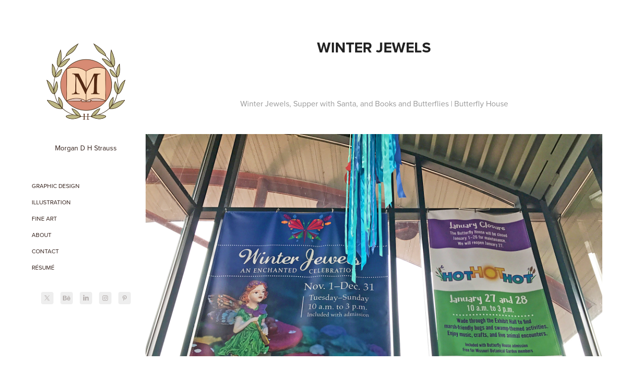

--- FILE ---
content_type: text/html; charset=utf-8
request_url: https://morgandhstrauss.com/winter-jewels-1
body_size: 11833
content:
<!DOCTYPE HTML>
<html lang="en-US">
<head>
  <meta charset="UTF-8" />
  <meta name="viewport" content="width=device-width, initial-scale=1" />
      <meta name="keywords"  content="Event,winter,zoo,institution,event signage" />
      <meta name="description"  content="St. Louis Graphic Designer, Illustrator, and Fine Artist." />
      <meta name="twitter:card"  content="summary_large_image" />
      <meta name="twitter:site"  content="@AdobePortfolio" />
      <meta  property="og:title" content="Morgan D H Strauss - Winter Jewels" />
      <meta  property="og:description" content="St. Louis Graphic Designer, Illustrator, and Fine Artist." />
      <meta  property="og:image" content="https://cdn.myportfolio.com/26a6c2a992d7d5179a21ec5b2733623c/3be21704-016b-4763-a7e4-0c6c50f0ff8c_rw_600.jpg?h=5bd9282219cd5d220d4c1cff0a75eac4" />
        <link rel="icon" href="https://cdn.myportfolio.com/26a6c2a992d7d5179a21ec5b2733623c/d9e8af9a-c5c6-49d0-a2f9-5d5e8631a85f_carw_1x1x32.jpg?h=a0d69c3ce30aa9787eb1b3d30a930ab6" />
        <link rel="apple-touch-icon" href="https://cdn.myportfolio.com/26a6c2a992d7d5179a21ec5b2733623c/8dcc7742-0c59-441c-8bf5-1a1d7ff2a1f7_carw_1x1x180.jpg?h=9ed952ac054135e1e1ed1ba1b73a0fff" />
      <link rel="stylesheet" href="/dist/css/main.css" type="text/css" />
      <link rel="stylesheet" href="https://cdn.myportfolio.com/26a6c2a992d7d5179a21ec5b2733623c/c184a5e430614d1ff774cabef9260aa11745266563.css?h=201827d672788aa66ba119820cde243e" type="text/css" />
    <link rel="canonical" href="https://morgandhstrauss.com/winter-jewels-1" />
      <title>Morgan D H Strauss - Winter Jewels</title>
    <script type="text/javascript" src="//use.typekit.net/ik/[base64].js?cb=35f77bfb8b50944859ea3d3804e7194e7a3173fb" async onload="
    try {
      window.Typekit.load();
    } catch (e) {
      console.warn('Typekit not loaded.');
    }
    "></script>
</head>
  <body class="transition-enabled">  <div class='page-background-video page-background-video-with-panel'>
  </div>
  <div class="js-responsive-nav">
    <div class="responsive-nav has-social">
      <div class="close-responsive-click-area js-close-responsive-nav">
        <div class="close-responsive-button"></div>
      </div>
          <nav data-hover-hint="nav">
              <ul class="group">
                  <li class="gallery-title"><a href="/graphic-design"  >Graphic Design</a></li>
              </ul>
              <ul class="group">
                  <li class="gallery-title"><a href="/illustration"  >Illustration</a></li>
              </ul>
              <ul class="group">
                  <li class="gallery-title"><a href="/fine-art"  >Fine Art</a></li>
              </ul>
      <div class="page-title">
        <a href="/about-me" >About</a>
      </div>
      <div class="page-title">
        <a href="/contact-me" >Contact</a>
      </div>
      <div class="link-title">
        <a href="https://www.dropbox.com/s/6jjo2uodmcbc50l/Resume_Sept22.pdf?dl=0" target="_blank">Résumé</a>
      </div>
              <div class="social pf-nav-social" data-hover-hint="navSocialIcons">
                <ul>
                        <li>
                          <a href="https://twitter.com/mdhstrauss" target="_blank">
                            <svg xmlns="http://www.w3.org/2000/svg" xmlns:xlink="http://www.w3.org/1999/xlink" version="1.1" x="0px" y="0px" viewBox="-8 -3 35 24" xml:space="preserve" class="icon"><path d="M10.4 7.4 16.9 0h-1.5L9.7 6.4 5.2 0H0l6.8 9.7L0 17.4h1.5l5.9-6.8 4.7 6.8h5.2l-6.9-10ZM8.3 9.8l-.7-1-5.5-7.6h2.4l4.4 6.2.7 1 5.7 8h-2.4L8.3 9.8Z"/></svg>
                          </a>
                        </li>
                        <li>
                          <a href="https://www.behance.net/MorganHutcherson" target="_blank">
                            <svg id="Layer_1" data-name="Layer 1" xmlns="http://www.w3.org/2000/svg" viewBox="0 0 30 24" class="icon"><path id="path-1" d="M18.83,14.38a2.78,2.78,0,0,0,.65,1.9,2.31,2.31,0,0,0,1.7.59,2.31,2.31,0,0,0,1.38-.41,1.79,1.79,0,0,0,.71-0.87h2.31a4.48,4.48,0,0,1-1.71,2.53,5,5,0,0,1-2.78.76,5.53,5.53,0,0,1-2-.37,4.34,4.34,0,0,1-1.55-1,4.77,4.77,0,0,1-1-1.63,6.29,6.29,0,0,1,0-4.13,4.83,4.83,0,0,1,1-1.64A4.64,4.64,0,0,1,19.09,9a4.86,4.86,0,0,1,2-.4A4.5,4.5,0,0,1,23.21,9a4.36,4.36,0,0,1,1.5,1.3,5.39,5.39,0,0,1,.84,1.86,7,7,0,0,1,.18,2.18h-6.9Zm3.67-3.24A1.94,1.94,0,0,0,21,10.6a2.26,2.26,0,0,0-1,.22,2,2,0,0,0-.66.54,1.94,1.94,0,0,0-.35.69,3.47,3.47,0,0,0-.12.65h4.29A2.75,2.75,0,0,0,22.5,11.14ZM18.29,6h5.36V7.35H18.29V6ZM13.89,17.7a4.4,4.4,0,0,1-1.51.7,6.44,6.44,0,0,1-1.73.22H4.24V5.12h6.24a7.7,7.7,0,0,1,1.73.17,3.67,3.67,0,0,1,1.33.56,2.6,2.6,0,0,1,.86,1,3.74,3.74,0,0,1,.3,1.58,3,3,0,0,1-.46,1.7,3.33,3.33,0,0,1-1.35,1.12,3.19,3.19,0,0,1,1.82,1.26,3.79,3.79,0,0,1,.59,2.17,3.79,3.79,0,0,1-.39,1.77A3.24,3.24,0,0,1,13.89,17.7ZM11.72,8.19a1.25,1.25,0,0,0-.45-0.47,1.88,1.88,0,0,0-.64-0.24,5.5,5.5,0,0,0-.76-0.05H7.16v3.16h3a2,2,0,0,0,1.28-.38A1.43,1.43,0,0,0,11.89,9,1.73,1.73,0,0,0,11.72,8.19ZM11.84,13a2.39,2.39,0,0,0-1.52-.45H7.16v3.73h3.11a3.61,3.61,0,0,0,.82-0.09A2,2,0,0,0,11.77,16a1.39,1.39,0,0,0,.47-0.54,1.85,1.85,0,0,0,.17-0.88A1.77,1.77,0,0,0,11.84,13Z"/></svg>
                          </a>
                        </li>
                        <li>
                          <a href="https://www.linkedin.com/in/morgan-strauss-a1693a66/" target="_blank">
                            <svg version="1.1" id="Layer_1" xmlns="http://www.w3.org/2000/svg" xmlns:xlink="http://www.w3.org/1999/xlink" viewBox="0 0 30 24" style="enable-background:new 0 0 30 24;" xml:space="preserve" class="icon">
                            <path id="path-1_24_" d="M19.6,19v-5.8c0-1.4-0.5-2.4-1.7-2.4c-1,0-1.5,0.7-1.8,1.3C16,12.3,16,12.6,16,13v6h-3.4
                              c0,0,0.1-9.8,0-10.8H16v1.5c0,0,0,0,0,0h0v0C16.4,9,17.2,7.9,19,7.9c2.3,0,4,1.5,4,4.9V19H19.6z M8.9,6.7L8.9,6.7
                              C7.7,6.7,7,5.9,7,4.9C7,3.8,7.8,3,8.9,3s1.9,0.8,1.9,1.9C10.9,5.9,10.1,6.7,8.9,6.7z M10.6,19H7.2V8.2h3.4V19z"/>
                            </svg>
                          </a>
                        </li>
                        <li>
                          <a href="https://www.instagram.com/mdhstrauss" target="_blank">
                            <svg version="1.1" id="Layer_1" xmlns="http://www.w3.org/2000/svg" xmlns:xlink="http://www.w3.org/1999/xlink" viewBox="0 0 30 24" style="enable-background:new 0 0 30 24;" xml:space="preserve" class="icon">
                            <g>
                              <path d="M15,5.4c2.1,0,2.4,0,3.2,0c0.8,0,1.2,0.2,1.5,0.3c0.4,0.1,0.6,0.3,0.9,0.6c0.3,0.3,0.5,0.5,0.6,0.9
                                c0.1,0.3,0.2,0.7,0.3,1.5c0,0.8,0,1.1,0,3.2s0,2.4,0,3.2c0,0.8-0.2,1.2-0.3,1.5c-0.1,0.4-0.3,0.6-0.6,0.9c-0.3,0.3-0.5,0.5-0.9,0.6
                                c-0.3,0.1-0.7,0.2-1.5,0.3c-0.8,0-1.1,0-3.2,0s-2.4,0-3.2,0c-0.8,0-1.2-0.2-1.5-0.3c-0.4-0.1-0.6-0.3-0.9-0.6
                                c-0.3-0.3-0.5-0.5-0.6-0.9c-0.1-0.3-0.2-0.7-0.3-1.5c0-0.8,0-1.1,0-3.2s0-2.4,0-3.2c0-0.8,0.2-1.2,0.3-1.5c0.1-0.4,0.3-0.6,0.6-0.9
                                c0.3-0.3,0.5-0.5,0.9-0.6c0.3-0.1,0.7-0.2,1.5-0.3C12.6,5.4,12.9,5.4,15,5.4 M15,4c-2.2,0-2.4,0-3.3,0c-0.9,0-1.4,0.2-1.9,0.4
                                c-0.5,0.2-1,0.5-1.4,0.9C7.9,5.8,7.6,6.2,7.4,6.8C7.2,7.3,7.1,7.9,7,8.7C7,9.6,7,9.8,7,12s0,2.4,0,3.3c0,0.9,0.2,1.4,0.4,1.9
                                c0.2,0.5,0.5,1,0.9,1.4c0.4,0.4,0.9,0.7,1.4,0.9c0.5,0.2,1.1,0.3,1.9,0.4c0.9,0,1.1,0,3.3,0s2.4,0,3.3,0c0.9,0,1.4-0.2,1.9-0.4
                                c0.5-0.2,1-0.5,1.4-0.9c0.4-0.4,0.7-0.9,0.9-1.4c0.2-0.5,0.3-1.1,0.4-1.9c0-0.9,0-1.1,0-3.3s0-2.4,0-3.3c0-0.9-0.2-1.4-0.4-1.9
                                c-0.2-0.5-0.5-1-0.9-1.4c-0.4-0.4-0.9-0.7-1.4-0.9c-0.5-0.2-1.1-0.3-1.9-0.4C17.4,4,17.2,4,15,4L15,4L15,4z"/>
                              <path d="M15,7.9c-2.3,0-4.1,1.8-4.1,4.1s1.8,4.1,4.1,4.1s4.1-1.8,4.1-4.1S17.3,7.9,15,7.9L15,7.9z M15,14.7c-1.5,0-2.7-1.2-2.7-2.7
                                c0-1.5,1.2-2.7,2.7-2.7s2.7,1.2,2.7,2.7C17.7,13.5,16.5,14.7,15,14.7L15,14.7z"/>
                              <path d="M20.2,7.7c0,0.5-0.4,1-1,1s-1-0.4-1-1s0.4-1,1-1S20.2,7.2,20.2,7.7L20.2,7.7z"/>
                            </g>
                            </svg>
                          </a>
                        </li>
                        <li>
                          <a href="https://www.pinterest.com/mdhutch/" target="_blank">
                            <svg xmlns="http://www.w3.org/2000/svg" xmlns:xlink="http://www.w3.org/1999/xlink" version="1.1" id="Layer_1" viewBox="0 0 30 24" xml:space="preserve" class="icon"><path d="M15.36 4C11.13 4 9 7.1 9 9.74c0 1.6 0.6 3 1.8 3.51c0.2 0.1 0.4 0 0.45-0.23 c0.04-0.16 0.14-0.57 0.18-0.74c0.06-0.23 0.04-0.31-0.13-0.51c-0.36-0.44-0.59-1-0.59-1.8c0-2.32 1.68-4.4 4.38-4.4 c2.39 0 3.7 1.5 3.7 3.52c0 2.65-1.14 4.89-2.82 4.89c-0.93 0-1.63-0.8-1.4-1.77c0.27-1.16 0.79-2.42 0.79-3.26 c0-0.75-0.39-1.38-1.2-1.38c-0.95 0-1.72 1.02-1.72 2.38c0 0.9 0.3 1.4 0.3 1.45s-0.97 4.26-1.14 5 c-0.34 1.49-0.05 3.31-0.03 3.49c0.01 0.1 0.1 0.1 0.2 0.05c0.09-0.12 1.22-1.56 1.61-3.01c0.11-0.41 0.63-2.53 0.63-2.53 c0.31 0.6 1.2 1.1 2.2 1.15c2.86 0 4.8-2.69 4.8-6.3C21 6.5 18.8 4 15.4 4z"/></svg>
                          </a>
                        </li>
                </ul>
              </div>
          </nav>
    </div>
  </div>
  <div class="site-wrap cfix js-site-wrap">
    <div class="site-container">
      <div class="site-content e2e-site-content">
        <div class="sidebar-content">
          <header class="site-header">
              <div class="logo-wrap" data-hover-hint="logo">
                    <div class="logo e2e-site-logo-text logo-image  ">
    <a href="/landing-page" class="image-normal image-link">
      <img src="https://cdn.myportfolio.com/26a6c2a992d7d5179a21ec5b2733623c/9b8d46da-d4ac-4659-bdac-a525cbffce9b_rwc_0x0x1680x1628x4096.jpg?h=722dafbaa8a16c079a79b9981894e124" alt="Morgan D H Strauss">
    </a>
</div>
<div class="logo-secondary logo-secondary-text ">
    <span class="preserve-whitespace">Morgan D H Strauss</span>
</div>

              </div>
  <div class="hamburger-click-area js-hamburger">
    <div class="hamburger">
      <i></i>
      <i></i>
      <i></i>
    </div>
  </div>
          </header>
              <nav data-hover-hint="nav">
              <ul class="group">
                  <li class="gallery-title"><a href="/graphic-design"  >Graphic Design</a></li>
              </ul>
              <ul class="group">
                  <li class="gallery-title"><a href="/illustration"  >Illustration</a></li>
              </ul>
              <ul class="group">
                  <li class="gallery-title"><a href="/fine-art"  >Fine Art</a></li>
              </ul>
      <div class="page-title">
        <a href="/about-me" >About</a>
      </div>
      <div class="page-title">
        <a href="/contact-me" >Contact</a>
      </div>
      <div class="link-title">
        <a href="https://www.dropbox.com/s/6jjo2uodmcbc50l/Resume_Sept22.pdf?dl=0" target="_blank">Résumé</a>
      </div>
                  <div class="social pf-nav-social" data-hover-hint="navSocialIcons">
                    <ul>
                            <li>
                              <a href="https://twitter.com/mdhstrauss" target="_blank">
                                <svg xmlns="http://www.w3.org/2000/svg" xmlns:xlink="http://www.w3.org/1999/xlink" version="1.1" x="0px" y="0px" viewBox="-8 -3 35 24" xml:space="preserve" class="icon"><path d="M10.4 7.4 16.9 0h-1.5L9.7 6.4 5.2 0H0l6.8 9.7L0 17.4h1.5l5.9-6.8 4.7 6.8h5.2l-6.9-10ZM8.3 9.8l-.7-1-5.5-7.6h2.4l4.4 6.2.7 1 5.7 8h-2.4L8.3 9.8Z"/></svg>
                              </a>
                            </li>
                            <li>
                              <a href="https://www.behance.net/MorganHutcherson" target="_blank">
                                <svg id="Layer_1" data-name="Layer 1" xmlns="http://www.w3.org/2000/svg" viewBox="0 0 30 24" class="icon"><path id="path-1" d="M18.83,14.38a2.78,2.78,0,0,0,.65,1.9,2.31,2.31,0,0,0,1.7.59,2.31,2.31,0,0,0,1.38-.41,1.79,1.79,0,0,0,.71-0.87h2.31a4.48,4.48,0,0,1-1.71,2.53,5,5,0,0,1-2.78.76,5.53,5.53,0,0,1-2-.37,4.34,4.34,0,0,1-1.55-1,4.77,4.77,0,0,1-1-1.63,6.29,6.29,0,0,1,0-4.13,4.83,4.83,0,0,1,1-1.64A4.64,4.64,0,0,1,19.09,9a4.86,4.86,0,0,1,2-.4A4.5,4.5,0,0,1,23.21,9a4.36,4.36,0,0,1,1.5,1.3,5.39,5.39,0,0,1,.84,1.86,7,7,0,0,1,.18,2.18h-6.9Zm3.67-3.24A1.94,1.94,0,0,0,21,10.6a2.26,2.26,0,0,0-1,.22,2,2,0,0,0-.66.54,1.94,1.94,0,0,0-.35.69,3.47,3.47,0,0,0-.12.65h4.29A2.75,2.75,0,0,0,22.5,11.14ZM18.29,6h5.36V7.35H18.29V6ZM13.89,17.7a4.4,4.4,0,0,1-1.51.7,6.44,6.44,0,0,1-1.73.22H4.24V5.12h6.24a7.7,7.7,0,0,1,1.73.17,3.67,3.67,0,0,1,1.33.56,2.6,2.6,0,0,1,.86,1,3.74,3.74,0,0,1,.3,1.58,3,3,0,0,1-.46,1.7,3.33,3.33,0,0,1-1.35,1.12,3.19,3.19,0,0,1,1.82,1.26,3.79,3.79,0,0,1,.59,2.17,3.79,3.79,0,0,1-.39,1.77A3.24,3.24,0,0,1,13.89,17.7ZM11.72,8.19a1.25,1.25,0,0,0-.45-0.47,1.88,1.88,0,0,0-.64-0.24,5.5,5.5,0,0,0-.76-0.05H7.16v3.16h3a2,2,0,0,0,1.28-.38A1.43,1.43,0,0,0,11.89,9,1.73,1.73,0,0,0,11.72,8.19ZM11.84,13a2.39,2.39,0,0,0-1.52-.45H7.16v3.73h3.11a3.61,3.61,0,0,0,.82-0.09A2,2,0,0,0,11.77,16a1.39,1.39,0,0,0,.47-0.54,1.85,1.85,0,0,0,.17-0.88A1.77,1.77,0,0,0,11.84,13Z"/></svg>
                              </a>
                            </li>
                            <li>
                              <a href="https://www.linkedin.com/in/morgan-strauss-a1693a66/" target="_blank">
                                <svg version="1.1" id="Layer_1" xmlns="http://www.w3.org/2000/svg" xmlns:xlink="http://www.w3.org/1999/xlink" viewBox="0 0 30 24" style="enable-background:new 0 0 30 24;" xml:space="preserve" class="icon">
                                <path id="path-1_24_" d="M19.6,19v-5.8c0-1.4-0.5-2.4-1.7-2.4c-1,0-1.5,0.7-1.8,1.3C16,12.3,16,12.6,16,13v6h-3.4
                                  c0,0,0.1-9.8,0-10.8H16v1.5c0,0,0,0,0,0h0v0C16.4,9,17.2,7.9,19,7.9c2.3,0,4,1.5,4,4.9V19H19.6z M8.9,6.7L8.9,6.7
                                  C7.7,6.7,7,5.9,7,4.9C7,3.8,7.8,3,8.9,3s1.9,0.8,1.9,1.9C10.9,5.9,10.1,6.7,8.9,6.7z M10.6,19H7.2V8.2h3.4V19z"/>
                                </svg>
                              </a>
                            </li>
                            <li>
                              <a href="https://www.instagram.com/mdhstrauss" target="_blank">
                                <svg version="1.1" id="Layer_1" xmlns="http://www.w3.org/2000/svg" xmlns:xlink="http://www.w3.org/1999/xlink" viewBox="0 0 30 24" style="enable-background:new 0 0 30 24;" xml:space="preserve" class="icon">
                                <g>
                                  <path d="M15,5.4c2.1,0,2.4,0,3.2,0c0.8,0,1.2,0.2,1.5,0.3c0.4,0.1,0.6,0.3,0.9,0.6c0.3,0.3,0.5,0.5,0.6,0.9
                                    c0.1,0.3,0.2,0.7,0.3,1.5c0,0.8,0,1.1,0,3.2s0,2.4,0,3.2c0,0.8-0.2,1.2-0.3,1.5c-0.1,0.4-0.3,0.6-0.6,0.9c-0.3,0.3-0.5,0.5-0.9,0.6
                                    c-0.3,0.1-0.7,0.2-1.5,0.3c-0.8,0-1.1,0-3.2,0s-2.4,0-3.2,0c-0.8,0-1.2-0.2-1.5-0.3c-0.4-0.1-0.6-0.3-0.9-0.6
                                    c-0.3-0.3-0.5-0.5-0.6-0.9c-0.1-0.3-0.2-0.7-0.3-1.5c0-0.8,0-1.1,0-3.2s0-2.4,0-3.2c0-0.8,0.2-1.2,0.3-1.5c0.1-0.4,0.3-0.6,0.6-0.9
                                    c0.3-0.3,0.5-0.5,0.9-0.6c0.3-0.1,0.7-0.2,1.5-0.3C12.6,5.4,12.9,5.4,15,5.4 M15,4c-2.2,0-2.4,0-3.3,0c-0.9,0-1.4,0.2-1.9,0.4
                                    c-0.5,0.2-1,0.5-1.4,0.9C7.9,5.8,7.6,6.2,7.4,6.8C7.2,7.3,7.1,7.9,7,8.7C7,9.6,7,9.8,7,12s0,2.4,0,3.3c0,0.9,0.2,1.4,0.4,1.9
                                    c0.2,0.5,0.5,1,0.9,1.4c0.4,0.4,0.9,0.7,1.4,0.9c0.5,0.2,1.1,0.3,1.9,0.4c0.9,0,1.1,0,3.3,0s2.4,0,3.3,0c0.9,0,1.4-0.2,1.9-0.4
                                    c0.5-0.2,1-0.5,1.4-0.9c0.4-0.4,0.7-0.9,0.9-1.4c0.2-0.5,0.3-1.1,0.4-1.9c0-0.9,0-1.1,0-3.3s0-2.4,0-3.3c0-0.9-0.2-1.4-0.4-1.9
                                    c-0.2-0.5-0.5-1-0.9-1.4c-0.4-0.4-0.9-0.7-1.4-0.9c-0.5-0.2-1.1-0.3-1.9-0.4C17.4,4,17.2,4,15,4L15,4L15,4z"/>
                                  <path d="M15,7.9c-2.3,0-4.1,1.8-4.1,4.1s1.8,4.1,4.1,4.1s4.1-1.8,4.1-4.1S17.3,7.9,15,7.9L15,7.9z M15,14.7c-1.5,0-2.7-1.2-2.7-2.7
                                    c0-1.5,1.2-2.7,2.7-2.7s2.7,1.2,2.7,2.7C17.7,13.5,16.5,14.7,15,14.7L15,14.7z"/>
                                  <path d="M20.2,7.7c0,0.5-0.4,1-1,1s-1-0.4-1-1s0.4-1,1-1S20.2,7.2,20.2,7.7L20.2,7.7z"/>
                                </g>
                                </svg>
                              </a>
                            </li>
                            <li>
                              <a href="https://www.pinterest.com/mdhutch/" target="_blank">
                                <svg xmlns="http://www.w3.org/2000/svg" xmlns:xlink="http://www.w3.org/1999/xlink" version="1.1" id="Layer_1" viewBox="0 0 30 24" xml:space="preserve" class="icon"><path d="M15.36 4C11.13 4 9 7.1 9 9.74c0 1.6 0.6 3 1.8 3.51c0.2 0.1 0.4 0 0.45-0.23 c0.04-0.16 0.14-0.57 0.18-0.74c0.06-0.23 0.04-0.31-0.13-0.51c-0.36-0.44-0.59-1-0.59-1.8c0-2.32 1.68-4.4 4.38-4.4 c2.39 0 3.7 1.5 3.7 3.52c0 2.65-1.14 4.89-2.82 4.89c-0.93 0-1.63-0.8-1.4-1.77c0.27-1.16 0.79-2.42 0.79-3.26 c0-0.75-0.39-1.38-1.2-1.38c-0.95 0-1.72 1.02-1.72 2.38c0 0.9 0.3 1.4 0.3 1.45s-0.97 4.26-1.14 5 c-0.34 1.49-0.05 3.31-0.03 3.49c0.01 0.1 0.1 0.1 0.2 0.05c0.09-0.12 1.22-1.56 1.61-3.01c0.11-0.41 0.63-2.53 0.63-2.53 c0.31 0.6 1.2 1.1 2.2 1.15c2.86 0 4.8-2.69 4.8-6.3C21 6.5 18.8 4 15.4 4z"/></svg>
                              </a>
                            </li>
                    </ul>
                  </div>
              </nav>
        </div>
        <main>
  <div class="page-container" data-context="page.page.container" data-hover-hint="pageContainer">
    <section class="page standard-modules">
        <header class="page-header content" data-context="pages" data-identity="id:p5cf571e3ed84d36f414bf6ff0d057f4aef5a84b929243eb736241">
            <h1 class="title preserve-whitespace">Winter Jewels</h1>
            <p class="description"></p>
        </header>
      <div class="page-content js-page-content" data-context="pages" data-identity="id:p5cf571e3ed84d36f414bf6ff0d057f4aef5a84b929243eb736241">
        <div id="project-canvas" class="js-project-modules modules content">
          <div id="project-modules">
              
              
              
              
              
              <div class="project-module module text project-module-text align-center js-project-module e2e-site-project-module-text">
  <div class="rich-text js-text-editable module-text"><div data-style-network="text-align:center;" data-class-network="title">Winter Jewels, Supper with Santa, and Books and Butterflies | Butterfly House</div></div>
</div>

              
              
              
              
              
              <div class="project-module module image project-module-image js-js-project-module" >

  

  
     <div class="js-lightbox" data-src="https://cdn.myportfolio.com/26a6c2a992d7d5179a21ec5b2733623c/3be21704-016b-4763-a7e4-0c6c50f0ff8c.jpg?h=7057d0f6d7a3a21d8eac80e29e78e993">
           <img
             class="js-lazy e2e-site-project-module-image"
             src="[data-uri]"
             data-src="https://cdn.myportfolio.com/26a6c2a992d7d5179a21ec5b2733623c/3be21704-016b-4763-a7e4-0c6c50f0ff8c_rw_3840.jpg?h=062d40b0a42b7786112b71d24946d47a"
             data-srcset="https://cdn.myportfolio.com/26a6c2a992d7d5179a21ec5b2733623c/3be21704-016b-4763-a7e4-0c6c50f0ff8c_rw_600.jpg?h=5bd9282219cd5d220d4c1cff0a75eac4 600w,https://cdn.myportfolio.com/26a6c2a992d7d5179a21ec5b2733623c/3be21704-016b-4763-a7e4-0c6c50f0ff8c_rw_1200.jpg?h=817735b1959399739e013e061b9ddeb1 1200w,https://cdn.myportfolio.com/26a6c2a992d7d5179a21ec5b2733623c/3be21704-016b-4763-a7e4-0c6c50f0ff8c_rw_1920.jpg?h=285febf4282c96e6df5817099907938a 1920w,https://cdn.myportfolio.com/26a6c2a992d7d5179a21ec5b2733623c/3be21704-016b-4763-a7e4-0c6c50f0ff8c_rw_3840.jpg?h=062d40b0a42b7786112b71d24946d47a 3840w,"
             data-sizes="(max-width: 3840px) 100vw, 3840px"
             width="3840"
             height="0"
             style="padding-bottom: 75%; background: rgba(0, 0, 0, 0.03)"
             
           >
     </div>
  

</div>

              
              
              
              
              
              
              
              
              
              <div class="project-module module image project-module-image js-js-project-module" >

  

  
     <div class="js-lightbox" data-src="https://cdn.myportfolio.com/26a6c2a992d7d5179a21ec5b2733623c/bf237fa5-4ce8-4a1c-b145-aa618b2d1383.jpg?h=08b57c3aa7a7dd9690b298510c39df02">
           <img
             class="js-lazy e2e-site-project-module-image"
             src="[data-uri]"
             data-src="https://cdn.myportfolio.com/26a6c2a992d7d5179a21ec5b2733623c/bf237fa5-4ce8-4a1c-b145-aa618b2d1383_rw_3840.jpg?h=9369851cd609378090d347b8869e6636"
             data-srcset="https://cdn.myportfolio.com/26a6c2a992d7d5179a21ec5b2733623c/bf237fa5-4ce8-4a1c-b145-aa618b2d1383_rw_600.jpg?h=c3ddb4f89bb30844db2017759953a693 600w,https://cdn.myportfolio.com/26a6c2a992d7d5179a21ec5b2733623c/bf237fa5-4ce8-4a1c-b145-aa618b2d1383_rw_1200.jpg?h=412ddbd720867f3cb97e39ba7bb976f1 1200w,https://cdn.myportfolio.com/26a6c2a992d7d5179a21ec5b2733623c/bf237fa5-4ce8-4a1c-b145-aa618b2d1383_rw_1920.jpg?h=858adc2708ad1d2e2cb68f7bdfe722af 1920w,https://cdn.myportfolio.com/26a6c2a992d7d5179a21ec5b2733623c/bf237fa5-4ce8-4a1c-b145-aa618b2d1383_rw_3840.jpg?h=9369851cd609378090d347b8869e6636 3840w,"
             data-sizes="(max-width: 3840px) 100vw, 3840px"
             width="3840"
             height="0"
             style="padding-bottom: 75%; background: rgba(0, 0, 0, 0.03)"
             
           >
     </div>
  

</div>

              
              
              
              
              
              
              
              
              
              
              
              
              
              
              
              <div class="project-module module media_collection project-module-media_collection" data-id="m5cf571e34e427b012d64ebc1ab98db59fd842887738c55a62d55a"  style="padding-top: px;
padding-bottom: px;
">
  <div class="grid--main js-grid-main" data-grid-max-images="
  ">
    <div class="grid__item-container js-grid-item-container" data-flex-grow="390" style="width:390px; flex-grow:390;" data-width="3840" data-height="2560">
      <script type="text/html" class="js-lightbox-slide-content">
        <div class="grid__image-wrapper">
          <img src="https://cdn.myportfolio.com/26a6c2a992d7d5179a21ec5b2733623c/dde2cfa0-1939-4e17-9afa-73c3f03a0a97_rw_3840.jpg?h=89068cf3e8365d58b500d760a3a28096" srcset="https://cdn.myportfolio.com/26a6c2a992d7d5179a21ec5b2733623c/dde2cfa0-1939-4e17-9afa-73c3f03a0a97_rw_600.jpg?h=70fa7161bd336a7e83af854eef97d4ed 600w,https://cdn.myportfolio.com/26a6c2a992d7d5179a21ec5b2733623c/dde2cfa0-1939-4e17-9afa-73c3f03a0a97_rw_1200.jpg?h=e3b2e702dbafe6469657cca12548a9bb 1200w,https://cdn.myportfolio.com/26a6c2a992d7d5179a21ec5b2733623c/dde2cfa0-1939-4e17-9afa-73c3f03a0a97_rw_1920.jpg?h=41ff58f90fd8b35fdfcf42d0effb8118 1920w,https://cdn.myportfolio.com/26a6c2a992d7d5179a21ec5b2733623c/dde2cfa0-1939-4e17-9afa-73c3f03a0a97_rw_3840.jpg?h=89068cf3e8365d58b500d760a3a28096 3840w,"  sizes="(max-width: 3840px) 100vw, 3840px">
        <div>
      </script>
      <img
        class="grid__item-image js-grid__item-image grid__item-image-lazy js-lazy"
        src="[data-uri]"
        
        data-src="https://cdn.myportfolio.com/26a6c2a992d7d5179a21ec5b2733623c/dde2cfa0-1939-4e17-9afa-73c3f03a0a97_rw_3840.jpg?h=89068cf3e8365d58b500d760a3a28096"
        data-srcset="https://cdn.myportfolio.com/26a6c2a992d7d5179a21ec5b2733623c/dde2cfa0-1939-4e17-9afa-73c3f03a0a97_rw_600.jpg?h=70fa7161bd336a7e83af854eef97d4ed 600w,https://cdn.myportfolio.com/26a6c2a992d7d5179a21ec5b2733623c/dde2cfa0-1939-4e17-9afa-73c3f03a0a97_rw_1200.jpg?h=e3b2e702dbafe6469657cca12548a9bb 1200w,https://cdn.myportfolio.com/26a6c2a992d7d5179a21ec5b2733623c/dde2cfa0-1939-4e17-9afa-73c3f03a0a97_rw_1920.jpg?h=41ff58f90fd8b35fdfcf42d0effb8118 1920w,https://cdn.myportfolio.com/26a6c2a992d7d5179a21ec5b2733623c/dde2cfa0-1939-4e17-9afa-73c3f03a0a97_rw_3840.jpg?h=89068cf3e8365d58b500d760a3a28096 3840w,"
      >
      <span class="grid__item-filler" style="padding-bottom:66.666666666667%;"></span>
    </div>
    <div class="grid__item-container js-grid-item-container" data-flex-grow="346.66666666667" style="width:346.66666666667px; flex-grow:346.66666666667;" data-width="3840" data-height="2880">
      <script type="text/html" class="js-lightbox-slide-content">
        <div class="grid__image-wrapper">
          <img src="https://cdn.myportfolio.com/26a6c2a992d7d5179a21ec5b2733623c/036bfa2d-d6f2-44f2-a893-a82048c689a8_rw_3840.jpg?h=f8668317fbb5555c29b6c72ca20b881f" srcset="https://cdn.myportfolio.com/26a6c2a992d7d5179a21ec5b2733623c/036bfa2d-d6f2-44f2-a893-a82048c689a8_rw_600.jpg?h=226396c4513a732ea1b6e818aadcc3ff 600w,https://cdn.myportfolio.com/26a6c2a992d7d5179a21ec5b2733623c/036bfa2d-d6f2-44f2-a893-a82048c689a8_rw_1200.jpg?h=ccaca99c841871942c89d5e042a6e0fa 1200w,https://cdn.myportfolio.com/26a6c2a992d7d5179a21ec5b2733623c/036bfa2d-d6f2-44f2-a893-a82048c689a8_rw_1920.jpg?h=3f35a4d9c266032b8b5d56538337e4f6 1920w,https://cdn.myportfolio.com/26a6c2a992d7d5179a21ec5b2733623c/036bfa2d-d6f2-44f2-a893-a82048c689a8_rw_3840.jpg?h=f8668317fbb5555c29b6c72ca20b881f 3840w,"  sizes="(max-width: 3840px) 100vw, 3840px">
        <div>
      </script>
      <img
        class="grid__item-image js-grid__item-image grid__item-image-lazy js-lazy"
        src="[data-uri]"
        
        data-src="https://cdn.myportfolio.com/26a6c2a992d7d5179a21ec5b2733623c/036bfa2d-d6f2-44f2-a893-a82048c689a8_rw_3840.jpg?h=f8668317fbb5555c29b6c72ca20b881f"
        data-srcset="https://cdn.myportfolio.com/26a6c2a992d7d5179a21ec5b2733623c/036bfa2d-d6f2-44f2-a893-a82048c689a8_rw_600.jpg?h=226396c4513a732ea1b6e818aadcc3ff 600w,https://cdn.myportfolio.com/26a6c2a992d7d5179a21ec5b2733623c/036bfa2d-d6f2-44f2-a893-a82048c689a8_rw_1200.jpg?h=ccaca99c841871942c89d5e042a6e0fa 1200w,https://cdn.myportfolio.com/26a6c2a992d7d5179a21ec5b2733623c/036bfa2d-d6f2-44f2-a893-a82048c689a8_rw_1920.jpg?h=3f35a4d9c266032b8b5d56538337e4f6 1920w,https://cdn.myportfolio.com/26a6c2a992d7d5179a21ec5b2733623c/036bfa2d-d6f2-44f2-a893-a82048c689a8_rw_3840.jpg?h=f8668317fbb5555c29b6c72ca20b881f 3840w,"
      >
      <span class="grid__item-filler" style="padding-bottom:75%;"></span>
    </div>
    <div class="grid__item-container js-grid-item-container" data-flex-grow="378.79310344828" style="width:378.79310344828px; flex-grow:378.79310344828;" data-width="3840" data-height="2635">
      <script type="text/html" class="js-lightbox-slide-content">
        <div class="grid__image-wrapper">
          <img src="https://cdn.myportfolio.com/26a6c2a992d7d5179a21ec5b2733623c/1fb72605-c284-4588-a1ac-9e64c676d36e_rw_3840.jpg?h=e74e362a1b5b61b704d8889478a86390" srcset="https://cdn.myportfolio.com/26a6c2a992d7d5179a21ec5b2733623c/1fb72605-c284-4588-a1ac-9e64c676d36e_rw_600.jpg?h=0504047d3be4711ff64c1045e072b2f1 600w,https://cdn.myportfolio.com/26a6c2a992d7d5179a21ec5b2733623c/1fb72605-c284-4588-a1ac-9e64c676d36e_rw_1200.jpg?h=9cace5b70e3db070d91a67d1cd12c9fd 1200w,https://cdn.myportfolio.com/26a6c2a992d7d5179a21ec5b2733623c/1fb72605-c284-4588-a1ac-9e64c676d36e_rw_1920.jpg?h=541083f3fd29fe87861683b1b327bcae 1920w,https://cdn.myportfolio.com/26a6c2a992d7d5179a21ec5b2733623c/1fb72605-c284-4588-a1ac-9e64c676d36e_rw_3840.jpg?h=e74e362a1b5b61b704d8889478a86390 3840w,"  sizes="(max-width: 3840px) 100vw, 3840px">
        <div>
      </script>
      <img
        class="grid__item-image js-grid__item-image grid__item-image-lazy js-lazy"
        src="[data-uri]"
        
        data-src="https://cdn.myportfolio.com/26a6c2a992d7d5179a21ec5b2733623c/1fb72605-c284-4588-a1ac-9e64c676d36e_rw_3840.jpg?h=e74e362a1b5b61b704d8889478a86390"
        data-srcset="https://cdn.myportfolio.com/26a6c2a992d7d5179a21ec5b2733623c/1fb72605-c284-4588-a1ac-9e64c676d36e_rw_600.jpg?h=0504047d3be4711ff64c1045e072b2f1 600w,https://cdn.myportfolio.com/26a6c2a992d7d5179a21ec5b2733623c/1fb72605-c284-4588-a1ac-9e64c676d36e_rw_1200.jpg?h=9cace5b70e3db070d91a67d1cd12c9fd 1200w,https://cdn.myportfolio.com/26a6c2a992d7d5179a21ec5b2733623c/1fb72605-c284-4588-a1ac-9e64c676d36e_rw_1920.jpg?h=541083f3fd29fe87861683b1b327bcae 1920w,https://cdn.myportfolio.com/26a6c2a992d7d5179a21ec5b2733623c/1fb72605-c284-4588-a1ac-9e64c676d36e_rw_3840.jpg?h=e74e362a1b5b61b704d8889478a86390 3840w,"
      >
      <span class="grid__item-filler" style="padding-bottom:68.639053254438%;"></span>
    </div>
    <div class="grid__item-container js-grid-item-container" data-flex-grow="346.66666666667" style="width:346.66666666667px; flex-grow:346.66666666667;" data-width="1920" data-height="1440">
      <script type="text/html" class="js-lightbox-slide-content">
        <div class="grid__image-wrapper">
          <img src="https://cdn.myportfolio.com/26a6c2a992d7d5179a21ec5b2733623c/35148185-19f0-4815-9525-61f600348dbd_rw_1920.jpg?h=42af434efb632f491af2ee327e319ede" srcset="https://cdn.myportfolio.com/26a6c2a992d7d5179a21ec5b2733623c/35148185-19f0-4815-9525-61f600348dbd_rw_600.jpg?h=930dbeec8ce442666ee0a99d1555d817 600w,https://cdn.myportfolio.com/26a6c2a992d7d5179a21ec5b2733623c/35148185-19f0-4815-9525-61f600348dbd_rw_1200.jpg?h=30ef33284b0184774a8dc001cda96e68 1200w,https://cdn.myportfolio.com/26a6c2a992d7d5179a21ec5b2733623c/35148185-19f0-4815-9525-61f600348dbd_rw_1920.jpg?h=42af434efb632f491af2ee327e319ede 1920w,"  sizes="(max-width: 1920px) 100vw, 1920px">
        <div>
      </script>
      <img
        class="grid__item-image js-grid__item-image grid__item-image-lazy js-lazy"
        src="[data-uri]"
        
        data-src="https://cdn.myportfolio.com/26a6c2a992d7d5179a21ec5b2733623c/35148185-19f0-4815-9525-61f600348dbd_rw_1920.jpg?h=42af434efb632f491af2ee327e319ede"
        data-srcset="https://cdn.myportfolio.com/26a6c2a992d7d5179a21ec5b2733623c/35148185-19f0-4815-9525-61f600348dbd_rw_600.jpg?h=930dbeec8ce442666ee0a99d1555d817 600w,https://cdn.myportfolio.com/26a6c2a992d7d5179a21ec5b2733623c/35148185-19f0-4815-9525-61f600348dbd_rw_1200.jpg?h=30ef33284b0184774a8dc001cda96e68 1200w,https://cdn.myportfolio.com/26a6c2a992d7d5179a21ec5b2733623c/35148185-19f0-4815-9525-61f600348dbd_rw_1920.jpg?h=42af434efb632f491af2ee327e319ede 1920w,"
      >
      <span class="grid__item-filler" style="padding-bottom:75%;"></span>
    </div>
    <div class="grid__item-container js-grid-item-container" data-flex-grow="195" style="width:195px; flex-grow:195;" data-width="1920" data-height="2560">
      <script type="text/html" class="js-lightbox-slide-content">
        <div class="grid__image-wrapper">
          <img src="https://cdn.myportfolio.com/26a6c2a992d7d5179a21ec5b2733623c/b2eb5afb-bcfe-463c-9443-2ba769a8cfe6_rw_1920.jpg?h=ee70c91ceebb3d71c3d48d8d71cd8185" srcset="https://cdn.myportfolio.com/26a6c2a992d7d5179a21ec5b2733623c/b2eb5afb-bcfe-463c-9443-2ba769a8cfe6_rw_600.jpg?h=c46ddd7be39ec9e29450c83adeb37b62 600w,https://cdn.myportfolio.com/26a6c2a992d7d5179a21ec5b2733623c/b2eb5afb-bcfe-463c-9443-2ba769a8cfe6_rw_1200.jpg?h=3d2e05fd698db4ef7dc6589275287171 1200w,https://cdn.myportfolio.com/26a6c2a992d7d5179a21ec5b2733623c/b2eb5afb-bcfe-463c-9443-2ba769a8cfe6_rw_1920.jpg?h=ee70c91ceebb3d71c3d48d8d71cd8185 1920w,"  sizes="(max-width: 1920px) 100vw, 1920px">
        <div>
      </script>
      <img
        class="grid__item-image js-grid__item-image grid__item-image-lazy js-lazy"
        src="[data-uri]"
        
        data-src="https://cdn.myportfolio.com/26a6c2a992d7d5179a21ec5b2733623c/b2eb5afb-bcfe-463c-9443-2ba769a8cfe6_rw_1920.jpg?h=ee70c91ceebb3d71c3d48d8d71cd8185"
        data-srcset="https://cdn.myportfolio.com/26a6c2a992d7d5179a21ec5b2733623c/b2eb5afb-bcfe-463c-9443-2ba769a8cfe6_rw_600.jpg?h=c46ddd7be39ec9e29450c83adeb37b62 600w,https://cdn.myportfolio.com/26a6c2a992d7d5179a21ec5b2733623c/b2eb5afb-bcfe-463c-9443-2ba769a8cfe6_rw_1200.jpg?h=3d2e05fd698db4ef7dc6589275287171 1200w,https://cdn.myportfolio.com/26a6c2a992d7d5179a21ec5b2733623c/b2eb5afb-bcfe-463c-9443-2ba769a8cfe6_rw_1920.jpg?h=ee70c91ceebb3d71c3d48d8d71cd8185 1920w,"
      >
      <span class="grid__item-filler" style="padding-bottom:133.33333333333%;"></span>
    </div>
    <div class="grid__item-container js-grid-item-container" data-flex-grow="195" style="width:195px; flex-grow:195;" data-width="1920" data-height="2560">
      <script type="text/html" class="js-lightbox-slide-content">
        <div class="grid__image-wrapper">
          <img src="https://cdn.myportfolio.com/26a6c2a992d7d5179a21ec5b2733623c/3cfae877-5ced-42d1-83d0-c66669783e1c_rw_1920.jpg?h=be971dc601dbea1d7e903770138fe7b7" srcset="https://cdn.myportfolio.com/26a6c2a992d7d5179a21ec5b2733623c/3cfae877-5ced-42d1-83d0-c66669783e1c_rw_600.jpg?h=f3f76b04cdc0c2ad0dc6b6040082a78e 600w,https://cdn.myportfolio.com/26a6c2a992d7d5179a21ec5b2733623c/3cfae877-5ced-42d1-83d0-c66669783e1c_rw_1200.jpg?h=35d47c18814b51d335222be2170c42f1 1200w,https://cdn.myportfolio.com/26a6c2a992d7d5179a21ec5b2733623c/3cfae877-5ced-42d1-83d0-c66669783e1c_rw_1920.jpg?h=be971dc601dbea1d7e903770138fe7b7 1920w,"  sizes="(max-width: 1920px) 100vw, 1920px">
        <div>
      </script>
      <img
        class="grid__item-image js-grid__item-image grid__item-image-lazy js-lazy"
        src="[data-uri]"
        
        data-src="https://cdn.myportfolio.com/26a6c2a992d7d5179a21ec5b2733623c/3cfae877-5ced-42d1-83d0-c66669783e1c_rw_1920.jpg?h=be971dc601dbea1d7e903770138fe7b7"
        data-srcset="https://cdn.myportfolio.com/26a6c2a992d7d5179a21ec5b2733623c/3cfae877-5ced-42d1-83d0-c66669783e1c_rw_600.jpg?h=f3f76b04cdc0c2ad0dc6b6040082a78e 600w,https://cdn.myportfolio.com/26a6c2a992d7d5179a21ec5b2733623c/3cfae877-5ced-42d1-83d0-c66669783e1c_rw_1200.jpg?h=35d47c18814b51d335222be2170c42f1 1200w,https://cdn.myportfolio.com/26a6c2a992d7d5179a21ec5b2733623c/3cfae877-5ced-42d1-83d0-c66669783e1c_rw_1920.jpg?h=be971dc601dbea1d7e903770138fe7b7 1920w,"
      >
      <span class="grid__item-filler" style="padding-bottom:133.33333333333%;"></span>
    </div>
    <div class="grid__item-container js-grid-item-container" data-flex-grow="180.05540166205" style="width:180.05540166205px; flex-grow:180.05540166205;" data-width="3840" data-height="5544">
      <script type="text/html" class="js-lightbox-slide-content">
        <div class="grid__image-wrapper">
          <img src="https://cdn.myportfolio.com/26a6c2a992d7d5179a21ec5b2733623c/b5f3129b-2bba-4755-92d0-7021f9fbcbd9_rw_3840.jpg?h=513ebfc624ed8fa006173f21dc860fd9" srcset="https://cdn.myportfolio.com/26a6c2a992d7d5179a21ec5b2733623c/b5f3129b-2bba-4755-92d0-7021f9fbcbd9_rw_600.jpg?h=69405238b1030a8e7d9f22f63b6d3808 600w,https://cdn.myportfolio.com/26a6c2a992d7d5179a21ec5b2733623c/b5f3129b-2bba-4755-92d0-7021f9fbcbd9_rw_1200.jpg?h=16c5c18a139d5bfe686f0cc52020dde1 1200w,https://cdn.myportfolio.com/26a6c2a992d7d5179a21ec5b2733623c/b5f3129b-2bba-4755-92d0-7021f9fbcbd9_rw_1920.jpg?h=28ef7089d0197ceda4a946a362abba65 1920w,https://cdn.myportfolio.com/26a6c2a992d7d5179a21ec5b2733623c/b5f3129b-2bba-4755-92d0-7021f9fbcbd9_rw_3840.jpg?h=513ebfc624ed8fa006173f21dc860fd9 3840w,"  sizes="(max-width: 3840px) 100vw, 3840px">
        <div>
      </script>
      <img
        class="grid__item-image js-grid__item-image grid__item-image-lazy js-lazy"
        src="[data-uri]"
        
        data-src="https://cdn.myportfolio.com/26a6c2a992d7d5179a21ec5b2733623c/b5f3129b-2bba-4755-92d0-7021f9fbcbd9_rw_3840.jpg?h=513ebfc624ed8fa006173f21dc860fd9"
        data-srcset="https://cdn.myportfolio.com/26a6c2a992d7d5179a21ec5b2733623c/b5f3129b-2bba-4755-92d0-7021f9fbcbd9_rw_600.jpg?h=69405238b1030a8e7d9f22f63b6d3808 600w,https://cdn.myportfolio.com/26a6c2a992d7d5179a21ec5b2733623c/b5f3129b-2bba-4755-92d0-7021f9fbcbd9_rw_1200.jpg?h=16c5c18a139d5bfe686f0cc52020dde1 1200w,https://cdn.myportfolio.com/26a6c2a992d7d5179a21ec5b2733623c/b5f3129b-2bba-4755-92d0-7021f9fbcbd9_rw_1920.jpg?h=28ef7089d0197ceda4a946a362abba65 1920w,https://cdn.myportfolio.com/26a6c2a992d7d5179a21ec5b2733623c/b5f3129b-2bba-4755-92d0-7021f9fbcbd9_rw_3840.jpg?h=513ebfc624ed8fa006173f21dc860fd9 3840w,"
      >
      <span class="grid__item-filler" style="padding-bottom:144.4%;"></span>
    </div>
    <div class="grid__item-container js-grid-item-container" data-flex-grow="390" style="width:390px; flex-grow:390;" data-width="3840" data-height="2560">
      <script type="text/html" class="js-lightbox-slide-content">
        <div class="grid__image-wrapper">
          <img src="https://cdn.myportfolio.com/26a6c2a992d7d5179a21ec5b2733623c/0767710d-3e80-420f-b45e-2e23b4d5450a_rw_3840.jpg?h=220c43998d20d5d59d3f5f089ab4be5a" srcset="https://cdn.myportfolio.com/26a6c2a992d7d5179a21ec5b2733623c/0767710d-3e80-420f-b45e-2e23b4d5450a_rw_600.jpg?h=7e9bd0eb2da31ada61d8fd874dbf3872 600w,https://cdn.myportfolio.com/26a6c2a992d7d5179a21ec5b2733623c/0767710d-3e80-420f-b45e-2e23b4d5450a_rw_1200.jpg?h=32469cf5a9bf5be255b1a765f2fd03c9 1200w,https://cdn.myportfolio.com/26a6c2a992d7d5179a21ec5b2733623c/0767710d-3e80-420f-b45e-2e23b4d5450a_rw_1920.jpg?h=09b01f65fd70bcfa058ea324b9725a94 1920w,https://cdn.myportfolio.com/26a6c2a992d7d5179a21ec5b2733623c/0767710d-3e80-420f-b45e-2e23b4d5450a_rw_3840.jpg?h=220c43998d20d5d59d3f5f089ab4be5a 3840w,"  sizes="(max-width: 3840px) 100vw, 3840px">
        <div>
      </script>
      <img
        class="grid__item-image js-grid__item-image grid__item-image-lazy js-lazy"
        src="[data-uri]"
        
        data-src="https://cdn.myportfolio.com/26a6c2a992d7d5179a21ec5b2733623c/0767710d-3e80-420f-b45e-2e23b4d5450a_rw_3840.jpg?h=220c43998d20d5d59d3f5f089ab4be5a"
        data-srcset="https://cdn.myportfolio.com/26a6c2a992d7d5179a21ec5b2733623c/0767710d-3e80-420f-b45e-2e23b4d5450a_rw_600.jpg?h=7e9bd0eb2da31ada61d8fd874dbf3872 600w,https://cdn.myportfolio.com/26a6c2a992d7d5179a21ec5b2733623c/0767710d-3e80-420f-b45e-2e23b4d5450a_rw_1200.jpg?h=32469cf5a9bf5be255b1a765f2fd03c9 1200w,https://cdn.myportfolio.com/26a6c2a992d7d5179a21ec5b2733623c/0767710d-3e80-420f-b45e-2e23b4d5450a_rw_1920.jpg?h=09b01f65fd70bcfa058ea324b9725a94 1920w,https://cdn.myportfolio.com/26a6c2a992d7d5179a21ec5b2733623c/0767710d-3e80-420f-b45e-2e23b4d5450a_rw_3840.jpg?h=220c43998d20d5d59d3f5f089ab4be5a 3840w,"
      >
      <span class="grid__item-filler" style="padding-bottom:66.666666666667%;"></span>
    </div>
    <div class="grid__item-container js-grid-item-container" data-flex-grow="390" style="width:390px; flex-grow:390;" data-width="3840" data-height="2560">
      <script type="text/html" class="js-lightbox-slide-content">
        <div class="grid__image-wrapper">
          <img src="https://cdn.myportfolio.com/26a6c2a992d7d5179a21ec5b2733623c/d566da1b-417f-4a45-ad64-1a688d47033e_rw_3840.jpg?h=be097d6b228d754dcfadae10b03805ad" srcset="https://cdn.myportfolio.com/26a6c2a992d7d5179a21ec5b2733623c/d566da1b-417f-4a45-ad64-1a688d47033e_rw_600.jpg?h=53cb484cdd9e5572fee520e39a9aa7fc 600w,https://cdn.myportfolio.com/26a6c2a992d7d5179a21ec5b2733623c/d566da1b-417f-4a45-ad64-1a688d47033e_rw_1200.jpg?h=b2bff10550a5395fb4e43f6e74f967eb 1200w,https://cdn.myportfolio.com/26a6c2a992d7d5179a21ec5b2733623c/d566da1b-417f-4a45-ad64-1a688d47033e_rw_1920.jpg?h=0ba653221990969f21fa9c87c1fcd5cd 1920w,https://cdn.myportfolio.com/26a6c2a992d7d5179a21ec5b2733623c/d566da1b-417f-4a45-ad64-1a688d47033e_rw_3840.jpg?h=be097d6b228d754dcfadae10b03805ad 3840w,"  sizes="(max-width: 3840px) 100vw, 3840px">
        <div>
      </script>
      <img
        class="grid__item-image js-grid__item-image grid__item-image-lazy js-lazy"
        src="[data-uri]"
        
        data-src="https://cdn.myportfolio.com/26a6c2a992d7d5179a21ec5b2733623c/d566da1b-417f-4a45-ad64-1a688d47033e_rw_3840.jpg?h=be097d6b228d754dcfadae10b03805ad"
        data-srcset="https://cdn.myportfolio.com/26a6c2a992d7d5179a21ec5b2733623c/d566da1b-417f-4a45-ad64-1a688d47033e_rw_600.jpg?h=53cb484cdd9e5572fee520e39a9aa7fc 600w,https://cdn.myportfolio.com/26a6c2a992d7d5179a21ec5b2733623c/d566da1b-417f-4a45-ad64-1a688d47033e_rw_1200.jpg?h=b2bff10550a5395fb4e43f6e74f967eb 1200w,https://cdn.myportfolio.com/26a6c2a992d7d5179a21ec5b2733623c/d566da1b-417f-4a45-ad64-1a688d47033e_rw_1920.jpg?h=0ba653221990969f21fa9c87c1fcd5cd 1920w,https://cdn.myportfolio.com/26a6c2a992d7d5179a21ec5b2733623c/d566da1b-417f-4a45-ad64-1a688d47033e_rw_3840.jpg?h=be097d6b228d754dcfadae10b03805ad 3840w,"
      >
      <span class="grid__item-filler" style="padding-bottom:66.666666666667%;"></span>
    </div>
    <div class="grid__item-container js-grid-item-container" data-flex-grow="346.66666666667" style="width:346.66666666667px; flex-grow:346.66666666667;" data-width="3840" data-height="2880">
      <script type="text/html" class="js-lightbox-slide-content">
        <div class="grid__image-wrapper">
          <img src="https://cdn.myportfolio.com/26a6c2a992d7d5179a21ec5b2733623c/16bbb178-ff71-4933-b2bc-525bb3128a18_rw_3840.jpg?h=930c3ec7cc4604b949aa3a13a68ab465" srcset="https://cdn.myportfolio.com/26a6c2a992d7d5179a21ec5b2733623c/16bbb178-ff71-4933-b2bc-525bb3128a18_rw_600.jpg?h=903d85b98213483f328d723b2f703369 600w,https://cdn.myportfolio.com/26a6c2a992d7d5179a21ec5b2733623c/16bbb178-ff71-4933-b2bc-525bb3128a18_rw_1200.jpg?h=ee50a845b26e229d02bc4e5caa6d9024 1200w,https://cdn.myportfolio.com/26a6c2a992d7d5179a21ec5b2733623c/16bbb178-ff71-4933-b2bc-525bb3128a18_rw_1920.jpg?h=fd4459e49b4cdaa2ea742b443100c98c 1920w,https://cdn.myportfolio.com/26a6c2a992d7d5179a21ec5b2733623c/16bbb178-ff71-4933-b2bc-525bb3128a18_rw_3840.jpg?h=930c3ec7cc4604b949aa3a13a68ab465 3840w,"  sizes="(max-width: 3840px) 100vw, 3840px">
        <div>
      </script>
      <img
        class="grid__item-image js-grid__item-image grid__item-image-lazy js-lazy"
        src="[data-uri]"
        
        data-src="https://cdn.myportfolio.com/26a6c2a992d7d5179a21ec5b2733623c/16bbb178-ff71-4933-b2bc-525bb3128a18_rw_3840.jpg?h=930c3ec7cc4604b949aa3a13a68ab465"
        data-srcset="https://cdn.myportfolio.com/26a6c2a992d7d5179a21ec5b2733623c/16bbb178-ff71-4933-b2bc-525bb3128a18_rw_600.jpg?h=903d85b98213483f328d723b2f703369 600w,https://cdn.myportfolio.com/26a6c2a992d7d5179a21ec5b2733623c/16bbb178-ff71-4933-b2bc-525bb3128a18_rw_1200.jpg?h=ee50a845b26e229d02bc4e5caa6d9024 1200w,https://cdn.myportfolio.com/26a6c2a992d7d5179a21ec5b2733623c/16bbb178-ff71-4933-b2bc-525bb3128a18_rw_1920.jpg?h=fd4459e49b4cdaa2ea742b443100c98c 1920w,https://cdn.myportfolio.com/26a6c2a992d7d5179a21ec5b2733623c/16bbb178-ff71-4933-b2bc-525bb3128a18_rw_3840.jpg?h=930c3ec7cc4604b949aa3a13a68ab465 3840w,"
      >
      <span class="grid__item-filler" style="padding-bottom:75%;"></span>
    </div>
    <div class="grid__item-container js-grid-item-container" data-flex-grow="195" style="width:195px; flex-grow:195;" data-width="1920" data-height="2560">
      <script type="text/html" class="js-lightbox-slide-content">
        <div class="grid__image-wrapper">
          <img src="https://cdn.myportfolio.com/26a6c2a992d7d5179a21ec5b2733623c/1e17ed0d-9e97-47b9-9e12-e3150c805d8d_rw_1920.jpg?h=325281a00bd7d38daa462d15dc93415a" srcset="https://cdn.myportfolio.com/26a6c2a992d7d5179a21ec5b2733623c/1e17ed0d-9e97-47b9-9e12-e3150c805d8d_rw_600.jpg?h=15859c660d5175b7a949c6fdee344055 600w,https://cdn.myportfolio.com/26a6c2a992d7d5179a21ec5b2733623c/1e17ed0d-9e97-47b9-9e12-e3150c805d8d_rw_1200.jpg?h=1b99ed479677dcc8a3a58dd894631423 1200w,https://cdn.myportfolio.com/26a6c2a992d7d5179a21ec5b2733623c/1e17ed0d-9e97-47b9-9e12-e3150c805d8d_rw_1920.jpg?h=325281a00bd7d38daa462d15dc93415a 1920w,"  sizes="(max-width: 1920px) 100vw, 1920px">
        <div>
      </script>
      <img
        class="grid__item-image js-grid__item-image grid__item-image-lazy js-lazy"
        src="[data-uri]"
        
        data-src="https://cdn.myportfolio.com/26a6c2a992d7d5179a21ec5b2733623c/1e17ed0d-9e97-47b9-9e12-e3150c805d8d_rw_1920.jpg?h=325281a00bd7d38daa462d15dc93415a"
        data-srcset="https://cdn.myportfolio.com/26a6c2a992d7d5179a21ec5b2733623c/1e17ed0d-9e97-47b9-9e12-e3150c805d8d_rw_600.jpg?h=15859c660d5175b7a949c6fdee344055 600w,https://cdn.myportfolio.com/26a6c2a992d7d5179a21ec5b2733623c/1e17ed0d-9e97-47b9-9e12-e3150c805d8d_rw_1200.jpg?h=1b99ed479677dcc8a3a58dd894631423 1200w,https://cdn.myportfolio.com/26a6c2a992d7d5179a21ec5b2733623c/1e17ed0d-9e97-47b9-9e12-e3150c805d8d_rw_1920.jpg?h=325281a00bd7d38daa462d15dc93415a 1920w,"
      >
      <span class="grid__item-filler" style="padding-bottom:133.33333333333%;"></span>
    </div>
    <div class="js-grid-spacer"></div>
  </div>
</div>

              
              
              
              <div class="project-module module image project-module-image js-js-project-module" >

  

  
     <div class="js-lightbox" data-src="https://cdn.myportfolio.com/26a6c2a992d7d5179a21ec5b2733623c/1dc5ae3c-f825-4968-8ac2-5025d6b09690.jpg?h=c3001c8fff836e66f8cfffa3478f4236">
           <img
             class="js-lazy e2e-site-project-module-image"
             src="[data-uri]"
             data-src="https://cdn.myportfolio.com/26a6c2a992d7d5179a21ec5b2733623c/1dc5ae3c-f825-4968-8ac2-5025d6b09690_rw_3840.jpg?h=86e62cf09f3b9f1d79f3ac56ba830eaf"
             data-srcset="https://cdn.myportfolio.com/26a6c2a992d7d5179a21ec5b2733623c/1dc5ae3c-f825-4968-8ac2-5025d6b09690_rw_600.jpg?h=2b582e021373d08c14e0258e683ea9f7 600w,https://cdn.myportfolio.com/26a6c2a992d7d5179a21ec5b2733623c/1dc5ae3c-f825-4968-8ac2-5025d6b09690_rw_1200.jpg?h=5c9d04c29af7b7d8be8c4ea545e9f99a 1200w,https://cdn.myportfolio.com/26a6c2a992d7d5179a21ec5b2733623c/1dc5ae3c-f825-4968-8ac2-5025d6b09690_rw_1920.jpg?h=62b267fb3d98250901ef2179258e8c27 1920w,https://cdn.myportfolio.com/26a6c2a992d7d5179a21ec5b2733623c/1dc5ae3c-f825-4968-8ac2-5025d6b09690_rw_3840.jpg?h=86e62cf09f3b9f1d79f3ac56ba830eaf 3840w,"
             data-sizes="(max-width: 3840px) 100vw, 3840px"
             width="3840"
             height="0"
             style="padding-bottom: 150%; background: rgba(0, 0, 0, 0.03)"
             
           >
     </div>
  

</div>

              
              
              
              
              
              
              
              
              
              
              
              
              
              
              
              <div class="project-module module media_collection project-module-media_collection" data-id="m5cf571e37b0830bc0c6586ba444587e573af7db2901be2d56fd03"  style="padding-top: px;
padding-bottom: px;
">
  <div class="grid--main js-grid-main" data-grid-max-images="
  ">
    <div class="grid__item-container js-grid-item-container" data-flex-grow="195" style="width:195px; flex-grow:195;" data-width="1920" data-height="2560">
      <script type="text/html" class="js-lightbox-slide-content">
        <div class="grid__image-wrapper">
          <img src="https://cdn.myportfolio.com/26a6c2a992d7d5179a21ec5b2733623c/6a2f25a0-e05a-4e97-b397-470d285c839d_rw_1920.jpg?h=f3481f624692674f14d191380fcde5f0" srcset="https://cdn.myportfolio.com/26a6c2a992d7d5179a21ec5b2733623c/6a2f25a0-e05a-4e97-b397-470d285c839d_rw_600.jpg?h=85b7f9be4872ff310b4a0ad60628333a 600w,https://cdn.myportfolio.com/26a6c2a992d7d5179a21ec5b2733623c/6a2f25a0-e05a-4e97-b397-470d285c839d_rw_1200.jpg?h=3edaa3905778879da47ea5f469e5d3ea 1200w,https://cdn.myportfolio.com/26a6c2a992d7d5179a21ec5b2733623c/6a2f25a0-e05a-4e97-b397-470d285c839d_rw_1920.jpg?h=f3481f624692674f14d191380fcde5f0 1920w,"  sizes="(max-width: 1920px) 100vw, 1920px">
        <div>
      </script>
      <img
        class="grid__item-image js-grid__item-image grid__item-image-lazy js-lazy"
        src="[data-uri]"
        
        data-src="https://cdn.myportfolio.com/26a6c2a992d7d5179a21ec5b2733623c/6a2f25a0-e05a-4e97-b397-470d285c839d_rw_1920.jpg?h=f3481f624692674f14d191380fcde5f0"
        data-srcset="https://cdn.myportfolio.com/26a6c2a992d7d5179a21ec5b2733623c/6a2f25a0-e05a-4e97-b397-470d285c839d_rw_600.jpg?h=85b7f9be4872ff310b4a0ad60628333a 600w,https://cdn.myportfolio.com/26a6c2a992d7d5179a21ec5b2733623c/6a2f25a0-e05a-4e97-b397-470d285c839d_rw_1200.jpg?h=3edaa3905778879da47ea5f469e5d3ea 1200w,https://cdn.myportfolio.com/26a6c2a992d7d5179a21ec5b2733623c/6a2f25a0-e05a-4e97-b397-470d285c839d_rw_1920.jpg?h=f3481f624692674f14d191380fcde5f0 1920w,"
      >
      <span class="grid__item-filler" style="padding-bottom:133.33333333333%;"></span>
    </div>
    <div class="grid__item-container js-grid-item-container" data-flex-grow="173.33333333333" style="width:173.33333333333px; flex-grow:173.33333333333;" data-width="3840" data-height="5760">
      <script type="text/html" class="js-lightbox-slide-content">
        <div class="grid__image-wrapper">
          <img src="https://cdn.myportfolio.com/26a6c2a992d7d5179a21ec5b2733623c/c7742aba-4d60-4d47-868b-2602b8c086c2_rw_3840.jpg?h=83912fb260b45431ec8dc1f681c54d4a" srcset="https://cdn.myportfolio.com/26a6c2a992d7d5179a21ec5b2733623c/c7742aba-4d60-4d47-868b-2602b8c086c2_rw_600.jpg?h=a5529c708a270ac2968d35e697cc6ad5 600w,https://cdn.myportfolio.com/26a6c2a992d7d5179a21ec5b2733623c/c7742aba-4d60-4d47-868b-2602b8c086c2_rw_1200.jpg?h=6d936468ebfba929593b0284f1ed000f 1200w,https://cdn.myportfolio.com/26a6c2a992d7d5179a21ec5b2733623c/c7742aba-4d60-4d47-868b-2602b8c086c2_rw_1920.jpg?h=7693f539650f02f46fc37c97105aa2b0 1920w,https://cdn.myportfolio.com/26a6c2a992d7d5179a21ec5b2733623c/c7742aba-4d60-4d47-868b-2602b8c086c2_rw_3840.jpg?h=83912fb260b45431ec8dc1f681c54d4a 3840w,"  sizes="(max-width: 3840px) 100vw, 3840px">
        <div>
      </script>
      <img
        class="grid__item-image js-grid__item-image grid__item-image-lazy js-lazy"
        src="[data-uri]"
        
        data-src="https://cdn.myportfolio.com/26a6c2a992d7d5179a21ec5b2733623c/c7742aba-4d60-4d47-868b-2602b8c086c2_rw_3840.jpg?h=83912fb260b45431ec8dc1f681c54d4a"
        data-srcset="https://cdn.myportfolio.com/26a6c2a992d7d5179a21ec5b2733623c/c7742aba-4d60-4d47-868b-2602b8c086c2_rw_600.jpg?h=a5529c708a270ac2968d35e697cc6ad5 600w,https://cdn.myportfolio.com/26a6c2a992d7d5179a21ec5b2733623c/c7742aba-4d60-4d47-868b-2602b8c086c2_rw_1200.jpg?h=6d936468ebfba929593b0284f1ed000f 1200w,https://cdn.myportfolio.com/26a6c2a992d7d5179a21ec5b2733623c/c7742aba-4d60-4d47-868b-2602b8c086c2_rw_1920.jpg?h=7693f539650f02f46fc37c97105aa2b0 1920w,https://cdn.myportfolio.com/26a6c2a992d7d5179a21ec5b2733623c/c7742aba-4d60-4d47-868b-2602b8c086c2_rw_3840.jpg?h=83912fb260b45431ec8dc1f681c54d4a 3840w,"
      >
      <span class="grid__item-filler" style="padding-bottom:150%;"></span>
    </div>
    <div class="grid__item-container js-grid-item-container" data-flex-grow="391.00308641975" style="width:391.00308641975px; flex-grow:391.00308641975;" data-width="3840" data-height="2553">
      <script type="text/html" class="js-lightbox-slide-content">
        <div class="grid__image-wrapper">
          <img src="https://cdn.myportfolio.com/26a6c2a992d7d5179a21ec5b2733623c/c07f8e0d-9595-43cc-8312-6390211a3dc0_rw_3840.jpg?h=4b31dd458169afd1fd73885df465dc26" srcset="https://cdn.myportfolio.com/26a6c2a992d7d5179a21ec5b2733623c/c07f8e0d-9595-43cc-8312-6390211a3dc0_rw_600.jpg?h=d7ed53f1209ac4869302223091289f01 600w,https://cdn.myportfolio.com/26a6c2a992d7d5179a21ec5b2733623c/c07f8e0d-9595-43cc-8312-6390211a3dc0_rw_1200.jpg?h=4cbee9d8ff636669824ac851550f76e4 1200w,https://cdn.myportfolio.com/26a6c2a992d7d5179a21ec5b2733623c/c07f8e0d-9595-43cc-8312-6390211a3dc0_rw_1920.jpg?h=a90a06ddcfa4cf44bccc6f439fd45ec2 1920w,https://cdn.myportfolio.com/26a6c2a992d7d5179a21ec5b2733623c/c07f8e0d-9595-43cc-8312-6390211a3dc0_rw_3840.jpg?h=4b31dd458169afd1fd73885df465dc26 3840w,"  sizes="(max-width: 3840px) 100vw, 3840px">
        <div>
      </script>
      <img
        class="grid__item-image js-grid__item-image grid__item-image-lazy js-lazy"
        src="[data-uri]"
        
        data-src="https://cdn.myportfolio.com/26a6c2a992d7d5179a21ec5b2733623c/c07f8e0d-9595-43cc-8312-6390211a3dc0_rw_3840.jpg?h=4b31dd458169afd1fd73885df465dc26"
        data-srcset="https://cdn.myportfolio.com/26a6c2a992d7d5179a21ec5b2733623c/c07f8e0d-9595-43cc-8312-6390211a3dc0_rw_600.jpg?h=d7ed53f1209ac4869302223091289f01 600w,https://cdn.myportfolio.com/26a6c2a992d7d5179a21ec5b2733623c/c07f8e0d-9595-43cc-8312-6390211a3dc0_rw_1200.jpg?h=4cbee9d8ff636669824ac851550f76e4 1200w,https://cdn.myportfolio.com/26a6c2a992d7d5179a21ec5b2733623c/c07f8e0d-9595-43cc-8312-6390211a3dc0_rw_1920.jpg?h=a90a06ddcfa4cf44bccc6f439fd45ec2 1920w,https://cdn.myportfolio.com/26a6c2a992d7d5179a21ec5b2733623c/c07f8e0d-9595-43cc-8312-6390211a3dc0_rw_3840.jpg?h=4b31dd458169afd1fd73885df465dc26 3840w,"
      >
      <span class="grid__item-filler" style="padding-bottom:66.495638789123%;"></span>
    </div>
    <div class="grid__item-container js-grid-item-container" data-flex-grow="360.1" style="width:360.1px; flex-grow:360.1;" data-width="3840" data-height="2772">
      <script type="text/html" class="js-lightbox-slide-content">
        <div class="grid__image-wrapper">
          <img src="https://cdn.myportfolio.com/26a6c2a992d7d5179a21ec5b2733623c/4591b719-b193-4976-abd6-d2e7d8dde4c4_rw_3840.jpg?h=c1ef3fa0052487be9b53faf03ff7c37d" srcset="https://cdn.myportfolio.com/26a6c2a992d7d5179a21ec5b2733623c/4591b719-b193-4976-abd6-d2e7d8dde4c4_rw_600.jpg?h=730acba8d6931edff860b8d060d5b0a8 600w,https://cdn.myportfolio.com/26a6c2a992d7d5179a21ec5b2733623c/4591b719-b193-4976-abd6-d2e7d8dde4c4_rw_1200.jpg?h=5bd2f995c4e25f41ae06afeef0ea9533 1200w,https://cdn.myportfolio.com/26a6c2a992d7d5179a21ec5b2733623c/4591b719-b193-4976-abd6-d2e7d8dde4c4_rw_1920.jpg?h=95c550dc0504c8d409662f90a02988ff 1920w,https://cdn.myportfolio.com/26a6c2a992d7d5179a21ec5b2733623c/4591b719-b193-4976-abd6-d2e7d8dde4c4_rw_3840.jpg?h=c1ef3fa0052487be9b53faf03ff7c37d 3840w,"  sizes="(max-width: 3840px) 100vw, 3840px">
        <div>
      </script>
      <img
        class="grid__item-image js-grid__item-image grid__item-image-lazy js-lazy"
        src="[data-uri]"
        
        data-src="https://cdn.myportfolio.com/26a6c2a992d7d5179a21ec5b2733623c/4591b719-b193-4976-abd6-d2e7d8dde4c4_rw_3840.jpg?h=c1ef3fa0052487be9b53faf03ff7c37d"
        data-srcset="https://cdn.myportfolio.com/26a6c2a992d7d5179a21ec5b2733623c/4591b719-b193-4976-abd6-d2e7d8dde4c4_rw_600.jpg?h=730acba8d6931edff860b8d060d5b0a8 600w,https://cdn.myportfolio.com/26a6c2a992d7d5179a21ec5b2733623c/4591b719-b193-4976-abd6-d2e7d8dde4c4_rw_1200.jpg?h=5bd2f995c4e25f41ae06afeef0ea9533 1200w,https://cdn.myportfolio.com/26a6c2a992d7d5179a21ec5b2733623c/4591b719-b193-4976-abd6-d2e7d8dde4c4_rw_1920.jpg?h=95c550dc0504c8d409662f90a02988ff 1920w,https://cdn.myportfolio.com/26a6c2a992d7d5179a21ec5b2733623c/4591b719-b193-4976-abd6-d2e7d8dde4c4_rw_3840.jpg?h=c1ef3fa0052487be9b53faf03ff7c37d 3840w,"
      >
      <span class="grid__item-filler" style="padding-bottom:72.202166064982%;"></span>
    </div>
    <div class="grid__item-container js-grid-item-container" data-flex-grow="378.47257816504" style="width:378.47257816504px; flex-grow:378.47257816504;" data-width="3840" data-height="2637">
      <script type="text/html" class="js-lightbox-slide-content">
        <div class="grid__image-wrapper">
          <img src="https://cdn.myportfolio.com/26a6c2a992d7d5179a21ec5b2733623c/a58228de-6120-493e-9f4e-7069f88af3ca_rw_3840.jpg?h=a416ee7c1dcb77ff0d6b724f26141ca1" srcset="https://cdn.myportfolio.com/26a6c2a992d7d5179a21ec5b2733623c/a58228de-6120-493e-9f4e-7069f88af3ca_rw_600.jpg?h=37fb7d71ec2798ff4c39f6578d845db8 600w,https://cdn.myportfolio.com/26a6c2a992d7d5179a21ec5b2733623c/a58228de-6120-493e-9f4e-7069f88af3ca_rw_1200.jpg?h=9f7993c9a511ef2e721634513a5bd543 1200w,https://cdn.myportfolio.com/26a6c2a992d7d5179a21ec5b2733623c/a58228de-6120-493e-9f4e-7069f88af3ca_rw_1920.jpg?h=4b11a08f7a8e9464bd54bb073ba411c0 1920w,https://cdn.myportfolio.com/26a6c2a992d7d5179a21ec5b2733623c/a58228de-6120-493e-9f4e-7069f88af3ca_rw_3840.jpg?h=a416ee7c1dcb77ff0d6b724f26141ca1 3840w,"  sizes="(max-width: 3840px) 100vw, 3840px">
        <div>
      </script>
      <img
        class="grid__item-image js-grid__item-image grid__item-image-lazy js-lazy"
        src="[data-uri]"
        
        data-src="https://cdn.myportfolio.com/26a6c2a992d7d5179a21ec5b2733623c/a58228de-6120-493e-9f4e-7069f88af3ca_rw_3840.jpg?h=a416ee7c1dcb77ff0d6b724f26141ca1"
        data-srcset="https://cdn.myportfolio.com/26a6c2a992d7d5179a21ec5b2733623c/a58228de-6120-493e-9f4e-7069f88af3ca_rw_600.jpg?h=37fb7d71ec2798ff4c39f6578d845db8 600w,https://cdn.myportfolio.com/26a6c2a992d7d5179a21ec5b2733623c/a58228de-6120-493e-9f4e-7069f88af3ca_rw_1200.jpg?h=9f7993c9a511ef2e721634513a5bd543 1200w,https://cdn.myportfolio.com/26a6c2a992d7d5179a21ec5b2733623c/a58228de-6120-493e-9f4e-7069f88af3ca_rw_1920.jpg?h=4b11a08f7a8e9464bd54bb073ba411c0 1920w,https://cdn.myportfolio.com/26a6c2a992d7d5179a21ec5b2733623c/a58228de-6120-493e-9f4e-7069f88af3ca_rw_3840.jpg?h=a416ee7c1dcb77ff0d6b724f26141ca1 3840w,"
      >
      <span class="grid__item-filler" style="padding-bottom:68.697183098592%;"></span>
    </div>
    <div class="grid__item-container js-grid-item-container" data-flex-grow="351.68199026501" style="width:351.68199026501px; flex-grow:351.68199026501;" data-width="3840" data-height="2838">
      <script type="text/html" class="js-lightbox-slide-content">
        <div class="grid__image-wrapper">
          <img src="https://cdn.myportfolio.com/26a6c2a992d7d5179a21ec5b2733623c/53f133da-b39a-43da-a685-74cc90c6631c_rw_3840.jpg?h=f6f37e21995ff87c74148411ef53ef46" srcset="https://cdn.myportfolio.com/26a6c2a992d7d5179a21ec5b2733623c/53f133da-b39a-43da-a685-74cc90c6631c_rw_600.jpg?h=02fadcd178570d3140a3038651bc307b 600w,https://cdn.myportfolio.com/26a6c2a992d7d5179a21ec5b2733623c/53f133da-b39a-43da-a685-74cc90c6631c_rw_1200.jpg?h=2c127b512e3635eac72d10b933106d9d 1200w,https://cdn.myportfolio.com/26a6c2a992d7d5179a21ec5b2733623c/53f133da-b39a-43da-a685-74cc90c6631c_rw_1920.jpg?h=3e6e9ae2b5a4547b4ac345a7b692494d 1920w,https://cdn.myportfolio.com/26a6c2a992d7d5179a21ec5b2733623c/53f133da-b39a-43da-a685-74cc90c6631c_rw_3840.jpg?h=f6f37e21995ff87c74148411ef53ef46 3840w,"  sizes="(max-width: 3840px) 100vw, 3840px">
        <div>
      </script>
      <img
        class="grid__item-image js-grid__item-image grid__item-image-lazy js-lazy"
        src="[data-uri]"
        
        data-src="https://cdn.myportfolio.com/26a6c2a992d7d5179a21ec5b2733623c/53f133da-b39a-43da-a685-74cc90c6631c_rw_3840.jpg?h=f6f37e21995ff87c74148411ef53ef46"
        data-srcset="https://cdn.myportfolio.com/26a6c2a992d7d5179a21ec5b2733623c/53f133da-b39a-43da-a685-74cc90c6631c_rw_600.jpg?h=02fadcd178570d3140a3038651bc307b 600w,https://cdn.myportfolio.com/26a6c2a992d7d5179a21ec5b2733623c/53f133da-b39a-43da-a685-74cc90c6631c_rw_1200.jpg?h=2c127b512e3635eac72d10b933106d9d 1200w,https://cdn.myportfolio.com/26a6c2a992d7d5179a21ec5b2733623c/53f133da-b39a-43da-a685-74cc90c6631c_rw_1920.jpg?h=3e6e9ae2b5a4547b4ac345a7b692494d 1920w,https://cdn.myportfolio.com/26a6c2a992d7d5179a21ec5b2733623c/53f133da-b39a-43da-a685-74cc90c6631c_rw_3840.jpg?h=f6f37e21995ff87c74148411ef53ef46 3840w,"
      >
      <span class="grid__item-filler" style="padding-bottom:73.930427828868%;"></span>
    </div>
    <div class="js-grid-spacer"></div>
  </div>
</div>

              
              
              
              
              
              
              
              
              
              <div class="project-module module media_collection project-module-media_collection" data-id="m5cf571e392ee7fe6f6bfd5b093b26c01b34757e9348c68e0f596d"  style="padding-top: px;
padding-bottom: px;
">
  <div class="grid--main js-grid-main" data-grid-max-images="
  ">
    <div class="grid__item-container js-grid-item-container" data-flex-grow="346.66666666667" style="width:346.66666666667px; flex-grow:346.66666666667;" data-width="1920" data-height="1440">
      <script type="text/html" class="js-lightbox-slide-content">
        <div class="grid__image-wrapper">
          <img src="https://cdn.myportfolio.com/26a6c2a992d7d5179a21ec5b2733623c/6cbaee3a-b233-49cf-89cc-3fa7464ebbf1_rw_1920.jpg?h=262f9704b88217cc1a4fa1733f0eaf4f" srcset="https://cdn.myportfolio.com/26a6c2a992d7d5179a21ec5b2733623c/6cbaee3a-b233-49cf-89cc-3fa7464ebbf1_rw_600.jpg?h=e7d9b580a18e9882d075a3ed8f457c68 600w,https://cdn.myportfolio.com/26a6c2a992d7d5179a21ec5b2733623c/6cbaee3a-b233-49cf-89cc-3fa7464ebbf1_rw_1200.jpg?h=aecf9dd6d99ebccdb1d7ba708416d023 1200w,https://cdn.myportfolio.com/26a6c2a992d7d5179a21ec5b2733623c/6cbaee3a-b233-49cf-89cc-3fa7464ebbf1_rw_1920.jpg?h=262f9704b88217cc1a4fa1733f0eaf4f 1920w,"  sizes="(max-width: 1920px) 100vw, 1920px">
        <div>
      </script>
      <img
        class="grid__item-image js-grid__item-image grid__item-image-lazy js-lazy"
        src="[data-uri]"
        
        data-src="https://cdn.myportfolio.com/26a6c2a992d7d5179a21ec5b2733623c/6cbaee3a-b233-49cf-89cc-3fa7464ebbf1_rw_1920.jpg?h=262f9704b88217cc1a4fa1733f0eaf4f"
        data-srcset="https://cdn.myportfolio.com/26a6c2a992d7d5179a21ec5b2733623c/6cbaee3a-b233-49cf-89cc-3fa7464ebbf1_rw_600.jpg?h=e7d9b580a18e9882d075a3ed8f457c68 600w,https://cdn.myportfolio.com/26a6c2a992d7d5179a21ec5b2733623c/6cbaee3a-b233-49cf-89cc-3fa7464ebbf1_rw_1200.jpg?h=aecf9dd6d99ebccdb1d7ba708416d023 1200w,https://cdn.myportfolio.com/26a6c2a992d7d5179a21ec5b2733623c/6cbaee3a-b233-49cf-89cc-3fa7464ebbf1_rw_1920.jpg?h=262f9704b88217cc1a4fa1733f0eaf4f 1920w,"
      >
      <span class="grid__item-filler" style="padding-bottom:75%;"></span>
    </div>
    <div class="grid__item-container js-grid-item-container" data-flex-grow="346.63454410675" style="width:346.63454410675px; flex-grow:346.63454410675;" data-width="1920" data-height="1440">
      <script type="text/html" class="js-lightbox-slide-content">
        <div class="grid__image-wrapper">
          <img src="https://cdn.myportfolio.com/26a6c2a992d7d5179a21ec5b2733623c/cd6374fb-6b14-45d0-acc7-6b97b3b1de78_rw_1920.jpg?h=eec10ebcd15e1a990c3bb5f4e8081395" srcset="https://cdn.myportfolio.com/26a6c2a992d7d5179a21ec5b2733623c/cd6374fb-6b14-45d0-acc7-6b97b3b1de78_rw_600.jpg?h=c63276f7c5be7b1c4604ca8472473fec 600w,https://cdn.myportfolio.com/26a6c2a992d7d5179a21ec5b2733623c/cd6374fb-6b14-45d0-acc7-6b97b3b1de78_rw_1200.jpg?h=629d71df76b772baa8d40d7ec714e631 1200w,https://cdn.myportfolio.com/26a6c2a992d7d5179a21ec5b2733623c/cd6374fb-6b14-45d0-acc7-6b97b3b1de78_rw_1920.jpg?h=eec10ebcd15e1a990c3bb5f4e8081395 1920w,"  sizes="(max-width: 1920px) 100vw, 1920px">
        <div>
      </script>
      <img
        class="grid__item-image js-grid__item-image grid__item-image-lazy js-lazy"
        src="[data-uri]"
        
        data-src="https://cdn.myportfolio.com/26a6c2a992d7d5179a21ec5b2733623c/cd6374fb-6b14-45d0-acc7-6b97b3b1de78_rw_1920.jpg?h=eec10ebcd15e1a990c3bb5f4e8081395"
        data-srcset="https://cdn.myportfolio.com/26a6c2a992d7d5179a21ec5b2733623c/cd6374fb-6b14-45d0-acc7-6b97b3b1de78_rw_600.jpg?h=c63276f7c5be7b1c4604ca8472473fec 600w,https://cdn.myportfolio.com/26a6c2a992d7d5179a21ec5b2733623c/cd6374fb-6b14-45d0-acc7-6b97b3b1de78_rw_1200.jpg?h=629d71df76b772baa8d40d7ec714e631 1200w,https://cdn.myportfolio.com/26a6c2a992d7d5179a21ec5b2733623c/cd6374fb-6b14-45d0-acc7-6b97b3b1de78_rw_1920.jpg?h=eec10ebcd15e1a990c3bb5f4e8081395 1920w,"
      >
      <span class="grid__item-filler" style="padding-bottom:75.006950236308%;"></span>
    </div>
    <div class="grid__item-container js-grid-item-container" data-flex-grow="346.66666666667" style="width:346.66666666667px; flex-grow:346.66666666667;" data-width="3840" data-height="2880">
      <script type="text/html" class="js-lightbox-slide-content">
        <div class="grid__image-wrapper">
          <img src="https://cdn.myportfolio.com/26a6c2a992d7d5179a21ec5b2733623c/61121f78-849d-42a0-827c-448c54932e1b_rw_3840.jpg?h=fbdb3c9d48f0321b00f89ccc1229d3ae" srcset="https://cdn.myportfolio.com/26a6c2a992d7d5179a21ec5b2733623c/61121f78-849d-42a0-827c-448c54932e1b_rw_600.jpg?h=011d51edbe9cd2ce2a1b57bf21eaebaf 600w,https://cdn.myportfolio.com/26a6c2a992d7d5179a21ec5b2733623c/61121f78-849d-42a0-827c-448c54932e1b_rw_1200.jpg?h=3ff788d889c0daf896aa03f1a10e4117 1200w,https://cdn.myportfolio.com/26a6c2a992d7d5179a21ec5b2733623c/61121f78-849d-42a0-827c-448c54932e1b_rw_1920.jpg?h=48743749d300a42118e5c850982b9b21 1920w,https://cdn.myportfolio.com/26a6c2a992d7d5179a21ec5b2733623c/61121f78-849d-42a0-827c-448c54932e1b_rw_3840.jpg?h=fbdb3c9d48f0321b00f89ccc1229d3ae 3840w,"  sizes="(max-width: 3840px) 100vw, 3840px">
        <div>
      </script>
      <img
        class="grid__item-image js-grid__item-image grid__item-image-lazy js-lazy"
        src="[data-uri]"
        
        data-src="https://cdn.myportfolio.com/26a6c2a992d7d5179a21ec5b2733623c/61121f78-849d-42a0-827c-448c54932e1b_rw_3840.jpg?h=fbdb3c9d48f0321b00f89ccc1229d3ae"
        data-srcset="https://cdn.myportfolio.com/26a6c2a992d7d5179a21ec5b2733623c/61121f78-849d-42a0-827c-448c54932e1b_rw_600.jpg?h=011d51edbe9cd2ce2a1b57bf21eaebaf 600w,https://cdn.myportfolio.com/26a6c2a992d7d5179a21ec5b2733623c/61121f78-849d-42a0-827c-448c54932e1b_rw_1200.jpg?h=3ff788d889c0daf896aa03f1a10e4117 1200w,https://cdn.myportfolio.com/26a6c2a992d7d5179a21ec5b2733623c/61121f78-849d-42a0-827c-448c54932e1b_rw_1920.jpg?h=48743749d300a42118e5c850982b9b21 1920w,https://cdn.myportfolio.com/26a6c2a992d7d5179a21ec5b2733623c/61121f78-849d-42a0-827c-448c54932e1b_rw_3840.jpg?h=fbdb3c9d48f0321b00f89ccc1229d3ae 3840w,"
      >
      <span class="grid__item-filler" style="padding-bottom:75%;"></span>
    </div>
    <div class="js-grid-spacer"></div>
  </div>
</div>

              
              
              
              
              
              
              
              
              
              <div class="project-module module media_collection project-module-media_collection" data-id="m5cf571e3a00f583552cc00db20fdf5b507bac5d741ca9921afb26"  style="padding-top: px;
padding-bottom: px;
">
  <div class="grid--main js-grid-main" data-grid-max-images="
  ">
    <div class="grid__item-container js-grid-item-container" data-flex-grow="472.67893660532" style="width:472.67893660532px; flex-grow:472.67893660532;" data-width="3840" data-height="2112">
      <script type="text/html" class="js-lightbox-slide-content">
        <div class="grid__image-wrapper">
          <img src="https://cdn.myportfolio.com/26a6c2a992d7d5179a21ec5b2733623c/f43dd103-9b6f-4e77-8376-ac122e56751c_rw_3840.jpg?h=24663ada3ac41052651477d4f49a5ab1" srcset="https://cdn.myportfolio.com/26a6c2a992d7d5179a21ec5b2733623c/f43dd103-9b6f-4e77-8376-ac122e56751c_rw_600.jpg?h=0bd83404ab219a58c89950f7eb759c24 600w,https://cdn.myportfolio.com/26a6c2a992d7d5179a21ec5b2733623c/f43dd103-9b6f-4e77-8376-ac122e56751c_rw_1200.jpg?h=c1ae299181dca7c4ef40feda05ca401c 1200w,https://cdn.myportfolio.com/26a6c2a992d7d5179a21ec5b2733623c/f43dd103-9b6f-4e77-8376-ac122e56751c_rw_1920.jpg?h=ba1dc2c17bc5392f3fd394bcd732b170 1920w,https://cdn.myportfolio.com/26a6c2a992d7d5179a21ec5b2733623c/f43dd103-9b6f-4e77-8376-ac122e56751c_rw_3840.jpg?h=24663ada3ac41052651477d4f49a5ab1 3840w,"  sizes="(max-width: 3840px) 100vw, 3840px">
        <div>
      </script>
      <img
        class="grid__item-image js-grid__item-image grid__item-image-lazy js-lazy"
        src="[data-uri]"
        
        data-src="https://cdn.myportfolio.com/26a6c2a992d7d5179a21ec5b2733623c/f43dd103-9b6f-4e77-8376-ac122e56751c_rw_3840.jpg?h=24663ada3ac41052651477d4f49a5ab1"
        data-srcset="https://cdn.myportfolio.com/26a6c2a992d7d5179a21ec5b2733623c/f43dd103-9b6f-4e77-8376-ac122e56751c_rw_600.jpg?h=0bd83404ab219a58c89950f7eb759c24 600w,https://cdn.myportfolio.com/26a6c2a992d7d5179a21ec5b2733623c/f43dd103-9b6f-4e77-8376-ac122e56751c_rw_1200.jpg?h=c1ae299181dca7c4ef40feda05ca401c 1200w,https://cdn.myportfolio.com/26a6c2a992d7d5179a21ec5b2733623c/f43dd103-9b6f-4e77-8376-ac122e56751c_rw_1920.jpg?h=ba1dc2c17bc5392f3fd394bcd732b170 1920w,https://cdn.myportfolio.com/26a6c2a992d7d5179a21ec5b2733623c/f43dd103-9b6f-4e77-8376-ac122e56751c_rw_3840.jpg?h=24663ada3ac41052651477d4f49a5ab1 3840w,"
      >
      <span class="grid__item-filler" style="padding-bottom:55.005624296963%;"></span>
    </div>
    <div class="grid__item-container js-grid-item-container" data-flex-grow="472.67893660532" style="width:472.67893660532px; flex-grow:472.67893660532;" data-width="3840" data-height="2112">
      <script type="text/html" class="js-lightbox-slide-content">
        <div class="grid__image-wrapper">
          <img src="https://cdn.myportfolio.com/26a6c2a992d7d5179a21ec5b2733623c/8f17e2ce-16a8-438b-9a5e-7522ca47c4eb_rw_3840.jpg?h=e04f2ee429a64a714c5ff5875bf16b9c" srcset="https://cdn.myportfolio.com/26a6c2a992d7d5179a21ec5b2733623c/8f17e2ce-16a8-438b-9a5e-7522ca47c4eb_rw_600.jpg?h=61e6dcb4751c216de5ecee3967cf023e 600w,https://cdn.myportfolio.com/26a6c2a992d7d5179a21ec5b2733623c/8f17e2ce-16a8-438b-9a5e-7522ca47c4eb_rw_1200.jpg?h=54a84477ac758b18899f6c34e7557dc0 1200w,https://cdn.myportfolio.com/26a6c2a992d7d5179a21ec5b2733623c/8f17e2ce-16a8-438b-9a5e-7522ca47c4eb_rw_1920.jpg?h=304f53b4e0c86e00d892eba24cd59040 1920w,https://cdn.myportfolio.com/26a6c2a992d7d5179a21ec5b2733623c/8f17e2ce-16a8-438b-9a5e-7522ca47c4eb_rw_3840.jpg?h=e04f2ee429a64a714c5ff5875bf16b9c 3840w,"  sizes="(max-width: 3840px) 100vw, 3840px">
        <div>
      </script>
      <img
        class="grid__item-image js-grid__item-image grid__item-image-lazy js-lazy"
        src="[data-uri]"
        
        data-src="https://cdn.myportfolio.com/26a6c2a992d7d5179a21ec5b2733623c/8f17e2ce-16a8-438b-9a5e-7522ca47c4eb_rw_3840.jpg?h=e04f2ee429a64a714c5ff5875bf16b9c"
        data-srcset="https://cdn.myportfolio.com/26a6c2a992d7d5179a21ec5b2733623c/8f17e2ce-16a8-438b-9a5e-7522ca47c4eb_rw_600.jpg?h=61e6dcb4751c216de5ecee3967cf023e 600w,https://cdn.myportfolio.com/26a6c2a992d7d5179a21ec5b2733623c/8f17e2ce-16a8-438b-9a5e-7522ca47c4eb_rw_1200.jpg?h=54a84477ac758b18899f6c34e7557dc0 1200w,https://cdn.myportfolio.com/26a6c2a992d7d5179a21ec5b2733623c/8f17e2ce-16a8-438b-9a5e-7522ca47c4eb_rw_1920.jpg?h=304f53b4e0c86e00d892eba24cd59040 1920w,https://cdn.myportfolio.com/26a6c2a992d7d5179a21ec5b2733623c/8f17e2ce-16a8-438b-9a5e-7522ca47c4eb_rw_3840.jpg?h=e04f2ee429a64a714c5ff5875bf16b9c 3840w,"
      >
      <span class="grid__item-filler" style="padding-bottom:55.005624296963%;"></span>
    </div>
    <div class="js-grid-spacer"></div>
  </div>
</div>

              
              
              
              
              
              
              
              
              
              <div class="project-module module media_collection project-module-media_collection" data-id="m5cf571e3a720b070b83236e7f51b8b8b31aaa1f00aaef03074019"  style="padding-top: px;
padding-bottom: px;
">
  <div class="grid--main js-grid-main" data-grid-max-images="
  ">
    <div class="grid__item-container js-grid-item-container" data-flex-grow="213.2" style="width:213.2px; flex-grow:213.2;" data-width="1920" data-height="2341">
      <script type="text/html" class="js-lightbox-slide-content">
        <div class="grid__image-wrapper">
          <img src="https://cdn.myportfolio.com/26a6c2a992d7d5179a21ec5b2733623c/e7aff190-c3ea-414e-ab0f-4271974b1791_rw_1920.jpg?h=13273e394fe1ea35c25e78a19f438a71" srcset="https://cdn.myportfolio.com/26a6c2a992d7d5179a21ec5b2733623c/e7aff190-c3ea-414e-ab0f-4271974b1791_rw_600.jpg?h=9d3e7789d25cd8dba3c8fc56dd139044 600w,https://cdn.myportfolio.com/26a6c2a992d7d5179a21ec5b2733623c/e7aff190-c3ea-414e-ab0f-4271974b1791_rw_1200.jpg?h=bdfc7c0e698b02d5202fb6448227d834 1200w,https://cdn.myportfolio.com/26a6c2a992d7d5179a21ec5b2733623c/e7aff190-c3ea-414e-ab0f-4271974b1791_rw_1920.jpg?h=13273e394fe1ea35c25e78a19f438a71 1920w,"  sizes="(max-width: 1920px) 100vw, 1920px">
        <div>
      </script>
      <img
        class="grid__item-image js-grid__item-image grid__item-image-lazy js-lazy"
        src="[data-uri]"
        
        data-src="https://cdn.myportfolio.com/26a6c2a992d7d5179a21ec5b2733623c/e7aff190-c3ea-414e-ab0f-4271974b1791_rw_1920.jpg?h=13273e394fe1ea35c25e78a19f438a71"
        data-srcset="https://cdn.myportfolio.com/26a6c2a992d7d5179a21ec5b2733623c/e7aff190-c3ea-414e-ab0f-4271974b1791_rw_600.jpg?h=9d3e7789d25cd8dba3c8fc56dd139044 600w,https://cdn.myportfolio.com/26a6c2a992d7d5179a21ec5b2733623c/e7aff190-c3ea-414e-ab0f-4271974b1791_rw_1200.jpg?h=bdfc7c0e698b02d5202fb6448227d834 1200w,https://cdn.myportfolio.com/26a6c2a992d7d5179a21ec5b2733623c/e7aff190-c3ea-414e-ab0f-4271974b1791_rw_1920.jpg?h=13273e394fe1ea35c25e78a19f438a71 1920w,"
      >
      <span class="grid__item-filler" style="padding-bottom:121.9512195122%;"></span>
    </div>
    <div class="grid__item-container js-grid-item-container" data-flex-grow="472.67893660532" style="width:472.67893660532px; flex-grow:472.67893660532;" data-width="3840" data-height="2112">
      <script type="text/html" class="js-lightbox-slide-content">
        <div class="grid__image-wrapper">
          <img src="https://cdn.myportfolio.com/26a6c2a992d7d5179a21ec5b2733623c/69f4f011-6cef-4bae-acee-3a95b4865c8a_rw_3840.jpg?h=d1e523f976f5f343133dc85601378608" srcset="https://cdn.myportfolio.com/26a6c2a992d7d5179a21ec5b2733623c/69f4f011-6cef-4bae-acee-3a95b4865c8a_rw_600.jpg?h=09c620e502b7b28ccbf3519d3e0849ca 600w,https://cdn.myportfolio.com/26a6c2a992d7d5179a21ec5b2733623c/69f4f011-6cef-4bae-acee-3a95b4865c8a_rw_1200.jpg?h=71cfe44ec169800bc5f5d63d054af5cb 1200w,https://cdn.myportfolio.com/26a6c2a992d7d5179a21ec5b2733623c/69f4f011-6cef-4bae-acee-3a95b4865c8a_rw_1920.jpg?h=d5e926d7dc7e541591b233775dd5145d 1920w,https://cdn.myportfolio.com/26a6c2a992d7d5179a21ec5b2733623c/69f4f011-6cef-4bae-acee-3a95b4865c8a_rw_3840.jpg?h=d1e523f976f5f343133dc85601378608 3840w,"  sizes="(max-width: 3840px) 100vw, 3840px">
        <div>
      </script>
      <img
        class="grid__item-image js-grid__item-image grid__item-image-lazy js-lazy"
        src="[data-uri]"
        
        data-src="https://cdn.myportfolio.com/26a6c2a992d7d5179a21ec5b2733623c/69f4f011-6cef-4bae-acee-3a95b4865c8a_rw_3840.jpg?h=d1e523f976f5f343133dc85601378608"
        data-srcset="https://cdn.myportfolio.com/26a6c2a992d7d5179a21ec5b2733623c/69f4f011-6cef-4bae-acee-3a95b4865c8a_rw_600.jpg?h=09c620e502b7b28ccbf3519d3e0849ca 600w,https://cdn.myportfolio.com/26a6c2a992d7d5179a21ec5b2733623c/69f4f011-6cef-4bae-acee-3a95b4865c8a_rw_1200.jpg?h=71cfe44ec169800bc5f5d63d054af5cb 1200w,https://cdn.myportfolio.com/26a6c2a992d7d5179a21ec5b2733623c/69f4f011-6cef-4bae-acee-3a95b4865c8a_rw_1920.jpg?h=d5e926d7dc7e541591b233775dd5145d 1920w,https://cdn.myportfolio.com/26a6c2a992d7d5179a21ec5b2733623c/69f4f011-6cef-4bae-acee-3a95b4865c8a_rw_3840.jpg?h=d1e523f976f5f343133dc85601378608 3840w,"
      >
      <span class="grid__item-filler" style="padding-bottom:55.005624296963%;"></span>
    </div>
    <div class="js-grid-spacer"></div>
  </div>
</div>

              
              
              
              
              
              
              
              
              
              <div class="project-module module media_collection project-module-media_collection" data-id="m5cf571e3afe0e1f68541d4e34cc74adcb174bc89078f2d8455902"  style="padding-top: px;
padding-bottom: px;
">
  <div class="grid--main js-grid-main" data-grid-max-images="
  ">
    <div class="grid__item-container js-grid-item-container" data-flex-grow="173.33333333333" style="width:173.33333333333px; flex-grow:173.33333333333;" data-width="1920" data-height="2880">
      <script type="text/html" class="js-lightbox-slide-content">
        <div class="grid__image-wrapper">
          <img src="https://cdn.myportfolio.com/26a6c2a992d7d5179a21ec5b2733623c/0bdf08b5-6096-4e72-ac13-768370e0396d_rw_1920.jpg?h=057558e1ebb2ca62638c7c94ee1a8d4e" srcset="https://cdn.myportfolio.com/26a6c2a992d7d5179a21ec5b2733623c/0bdf08b5-6096-4e72-ac13-768370e0396d_rw_600.jpg?h=3dbb17a6bb84ab0699dc49c57845458b 600w,https://cdn.myportfolio.com/26a6c2a992d7d5179a21ec5b2733623c/0bdf08b5-6096-4e72-ac13-768370e0396d_rw_1200.jpg?h=08f1ad7f6fb906c7795b0400cc02f752 1200w,https://cdn.myportfolio.com/26a6c2a992d7d5179a21ec5b2733623c/0bdf08b5-6096-4e72-ac13-768370e0396d_rw_1920.jpg?h=057558e1ebb2ca62638c7c94ee1a8d4e 1920w,"  sizes="(max-width: 1920px) 100vw, 1920px">
        <div>
      </script>
      <img
        class="grid__item-image js-grid__item-image grid__item-image-lazy js-lazy"
        src="[data-uri]"
        
        data-src="https://cdn.myportfolio.com/26a6c2a992d7d5179a21ec5b2733623c/0bdf08b5-6096-4e72-ac13-768370e0396d_rw_1920.jpg?h=057558e1ebb2ca62638c7c94ee1a8d4e"
        data-srcset="https://cdn.myportfolio.com/26a6c2a992d7d5179a21ec5b2733623c/0bdf08b5-6096-4e72-ac13-768370e0396d_rw_600.jpg?h=3dbb17a6bb84ab0699dc49c57845458b 600w,https://cdn.myportfolio.com/26a6c2a992d7d5179a21ec5b2733623c/0bdf08b5-6096-4e72-ac13-768370e0396d_rw_1200.jpg?h=08f1ad7f6fb906c7795b0400cc02f752 1200w,https://cdn.myportfolio.com/26a6c2a992d7d5179a21ec5b2733623c/0bdf08b5-6096-4e72-ac13-768370e0396d_rw_1920.jpg?h=057558e1ebb2ca62638c7c94ee1a8d4e 1920w,"
      >
      <span class="grid__item-filler" style="padding-bottom:150%;"></span>
    </div>
    <div class="grid__item-container js-grid-item-container" data-flex-grow="194.95748855461" style="width:194.95748855461px; flex-grow:194.95748855461;" data-width="1920" data-height="2560">
      <script type="text/html" class="js-lightbox-slide-content">
        <div class="grid__image-wrapper">
          <img src="https://cdn.myportfolio.com/26a6c2a992d7d5179a21ec5b2733623c/67404ba6-7091-4a09-af54-6c163009cbfd_rw_1920.jpg?h=c3260a75b438911933400589b774d4fd" srcset="https://cdn.myportfolio.com/26a6c2a992d7d5179a21ec5b2733623c/67404ba6-7091-4a09-af54-6c163009cbfd_rw_600.jpg?h=ff8a6457dac79033bbc5f59d69e8b74a 600w,https://cdn.myportfolio.com/26a6c2a992d7d5179a21ec5b2733623c/67404ba6-7091-4a09-af54-6c163009cbfd_rw_1200.jpg?h=46b9a2aeeda0f2b88639e15f287e15a6 1200w,https://cdn.myportfolio.com/26a6c2a992d7d5179a21ec5b2733623c/67404ba6-7091-4a09-af54-6c163009cbfd_rw_1920.jpg?h=c3260a75b438911933400589b774d4fd 1920w,"  sizes="(max-width: 1920px) 100vw, 1920px">
        <div>
      </script>
      <img
        class="grid__item-image js-grid__item-image grid__item-image-lazy js-lazy"
        src="[data-uri]"
        
        data-src="https://cdn.myportfolio.com/26a6c2a992d7d5179a21ec5b2733623c/67404ba6-7091-4a09-af54-6c163009cbfd_rw_1920.jpg?h=c3260a75b438911933400589b774d4fd"
        data-srcset="https://cdn.myportfolio.com/26a6c2a992d7d5179a21ec5b2733623c/67404ba6-7091-4a09-af54-6c163009cbfd_rw_600.jpg?h=ff8a6457dac79033bbc5f59d69e8b74a 600w,https://cdn.myportfolio.com/26a6c2a992d7d5179a21ec5b2733623c/67404ba6-7091-4a09-af54-6c163009cbfd_rw_1200.jpg?h=46b9a2aeeda0f2b88639e15f287e15a6 1200w,https://cdn.myportfolio.com/26a6c2a992d7d5179a21ec5b2733623c/67404ba6-7091-4a09-af54-6c163009cbfd_rw_1920.jpg?h=c3260a75b438911933400589b774d4fd 1920w,"
      >
      <span class="grid__item-filler" style="padding-bottom:133.36240732665%;"></span>
    </div>
    <div class="grid__item-container js-grid-item-container" data-flex-grow="195.09923664122" style="width:195.09923664122px; flex-grow:195.09923664122;" data-width="1920" data-height="2558">
      <script type="text/html" class="js-lightbox-slide-content">
        <div class="grid__image-wrapper">
          <img src="https://cdn.myportfolio.com/26a6c2a992d7d5179a21ec5b2733623c/9b7253c5-e83c-48a0-af2d-5c7780f43836_rw_1920.jpg?h=0717cbcbdb52933948346386d4089248" srcset="https://cdn.myportfolio.com/26a6c2a992d7d5179a21ec5b2733623c/9b7253c5-e83c-48a0-af2d-5c7780f43836_rw_600.jpg?h=0fef8d9df17a9488ba546db45a820a86 600w,https://cdn.myportfolio.com/26a6c2a992d7d5179a21ec5b2733623c/9b7253c5-e83c-48a0-af2d-5c7780f43836_rw_1200.jpg?h=33c00f91736ab89dfc3bf6c07c648107 1200w,https://cdn.myportfolio.com/26a6c2a992d7d5179a21ec5b2733623c/9b7253c5-e83c-48a0-af2d-5c7780f43836_rw_1920.jpg?h=0717cbcbdb52933948346386d4089248 1920w,"  sizes="(max-width: 1920px) 100vw, 1920px">
        <div>
      </script>
      <img
        class="grid__item-image js-grid__item-image grid__item-image-lazy js-lazy"
        src="[data-uri]"
        
        data-src="https://cdn.myportfolio.com/26a6c2a992d7d5179a21ec5b2733623c/9b7253c5-e83c-48a0-af2d-5c7780f43836_rw_1920.jpg?h=0717cbcbdb52933948346386d4089248"
        data-srcset="https://cdn.myportfolio.com/26a6c2a992d7d5179a21ec5b2733623c/9b7253c5-e83c-48a0-af2d-5c7780f43836_rw_600.jpg?h=0fef8d9df17a9488ba546db45a820a86 600w,https://cdn.myportfolio.com/26a6c2a992d7d5179a21ec5b2733623c/9b7253c5-e83c-48a0-af2d-5c7780f43836_rw_1200.jpg?h=33c00f91736ab89dfc3bf6c07c648107 1200w,https://cdn.myportfolio.com/26a6c2a992d7d5179a21ec5b2733623c/9b7253c5-e83c-48a0-af2d-5c7780f43836_rw_1920.jpg?h=0717cbcbdb52933948346386d4089248 1920w,"
      >
      <span class="grid__item-filler" style="padding-bottom:133.26551373347%;"></span>
    </div>
    <div class="grid__item-container js-grid-item-container" data-flex-grow="173.29684210526" style="width:173.29684210526px; flex-grow:173.29684210526;" data-width="1920" data-height="2880">
      <script type="text/html" class="js-lightbox-slide-content">
        <div class="grid__image-wrapper">
          <img src="https://cdn.myportfolio.com/26a6c2a992d7d5179a21ec5b2733623c/94b027c9-7316-40a0-92e6-2bc4f4c65324_rw_1920.jpg?h=005124a566b8f60f256af326bd436d60" srcset="https://cdn.myportfolio.com/26a6c2a992d7d5179a21ec5b2733623c/94b027c9-7316-40a0-92e6-2bc4f4c65324_rw_600.jpg?h=4879a307b211fbdc08914aa50081e3be 600w,https://cdn.myportfolio.com/26a6c2a992d7d5179a21ec5b2733623c/94b027c9-7316-40a0-92e6-2bc4f4c65324_rw_1200.jpg?h=4c925b86140e1dd070cea6b4281ac073 1200w,https://cdn.myportfolio.com/26a6c2a992d7d5179a21ec5b2733623c/94b027c9-7316-40a0-92e6-2bc4f4c65324_rw_1920.jpg?h=005124a566b8f60f256af326bd436d60 1920w,"  sizes="(max-width: 1920px) 100vw, 1920px">
        <div>
      </script>
      <img
        class="grid__item-image js-grid__item-image grid__item-image-lazy js-lazy"
        src="[data-uri]"
        
        data-src="https://cdn.myportfolio.com/26a6c2a992d7d5179a21ec5b2733623c/94b027c9-7316-40a0-92e6-2bc4f4c65324_rw_1920.jpg?h=005124a566b8f60f256af326bd436d60"
        data-srcset="https://cdn.myportfolio.com/26a6c2a992d7d5179a21ec5b2733623c/94b027c9-7316-40a0-92e6-2bc4f4c65324_rw_600.jpg?h=4879a307b211fbdc08914aa50081e3be 600w,https://cdn.myportfolio.com/26a6c2a992d7d5179a21ec5b2733623c/94b027c9-7316-40a0-92e6-2bc4f4c65324_rw_1200.jpg?h=4c925b86140e1dd070cea6b4281ac073 1200w,https://cdn.myportfolio.com/26a6c2a992d7d5179a21ec5b2733623c/94b027c9-7316-40a0-92e6-2bc4f4c65324_rw_1920.jpg?h=005124a566b8f60f256af326bd436d60 1920w,"
      >
      <span class="grid__item-filler" style="padding-bottom:150.03158559697%;"></span>
    </div>
    <div class="grid__item-container js-grid-item-container" data-flex-grow="194.98034472331" style="width:194.98034472331px; flex-grow:194.98034472331;" data-width="1920" data-height="2560">
      <script type="text/html" class="js-lightbox-slide-content">
        <div class="grid__image-wrapper">
          <img src="https://cdn.myportfolio.com/26a6c2a992d7d5179a21ec5b2733623c/f0d745af-5d4e-43d6-8e66-a60f1dfc2cb9_rw_1920.jpg?h=472f488e89ab8b3edbe55b89de042871" srcset="https://cdn.myportfolio.com/26a6c2a992d7d5179a21ec5b2733623c/f0d745af-5d4e-43d6-8e66-a60f1dfc2cb9_rw_600.jpg?h=9920423371004d7cd6577c5979f23159 600w,https://cdn.myportfolio.com/26a6c2a992d7d5179a21ec5b2733623c/f0d745af-5d4e-43d6-8e66-a60f1dfc2cb9_rw_1200.jpg?h=a16c46f8ba02a01c914ed33ebd11c9ed 1200w,https://cdn.myportfolio.com/26a6c2a992d7d5179a21ec5b2733623c/f0d745af-5d4e-43d6-8e66-a60f1dfc2cb9_rw_1920.jpg?h=472f488e89ab8b3edbe55b89de042871 1920w,"  sizes="(max-width: 1920px) 100vw, 1920px">
        <div>
      </script>
      <img
        class="grid__item-image js-grid__item-image grid__item-image-lazy js-lazy"
        src="[data-uri]"
        
        data-src="https://cdn.myportfolio.com/26a6c2a992d7d5179a21ec5b2733623c/f0d745af-5d4e-43d6-8e66-a60f1dfc2cb9_rw_1920.jpg?h=472f488e89ab8b3edbe55b89de042871"
        data-srcset="https://cdn.myportfolio.com/26a6c2a992d7d5179a21ec5b2733623c/f0d745af-5d4e-43d6-8e66-a60f1dfc2cb9_rw_600.jpg?h=9920423371004d7cd6577c5979f23159 600w,https://cdn.myportfolio.com/26a6c2a992d7d5179a21ec5b2733623c/f0d745af-5d4e-43d6-8e66-a60f1dfc2cb9_rw_1200.jpg?h=a16c46f8ba02a01c914ed33ebd11c9ed 1200w,https://cdn.myportfolio.com/26a6c2a992d7d5179a21ec5b2733623c/f0d745af-5d4e-43d6-8e66-a60f1dfc2cb9_rw_1920.jpg?h=472f488e89ab8b3edbe55b89de042871 1920w,"
      >
      <span class="grid__item-filler" style="padding-bottom:133.34677419355%;"></span>
    </div>
    <div class="js-grid-spacer"></div>
  </div>
</div>

              
              
              
              
              
              
              
              
              
              <div class="project-module module media_collection project-module-media_collection" data-id="m5cf571e3e6a4e4f468a4558fcaec03cff227da34dc9a25b0e1c23"  style="padding-top: px;
padding-bottom: px;
">
  <div class="grid--main js-grid-main" data-grid-max-images="
  ">
    <div class="grid__item-container js-grid-item-container" data-flex-grow="168.23529411765" style="width:168.23529411765px; flex-grow:168.23529411765;" data-width="1920" data-height="2967">
      <script type="text/html" class="js-lightbox-slide-content">
        <div class="grid__image-wrapper">
          <img src="https://cdn.myportfolio.com/26a6c2a992d7d5179a21ec5b2733623c/4e4e84f4-bc4d-41aa-adcc-c87ccb0ea312_rw_1920.jpg?h=d799117ee31439e173cc3bd6696f7672" srcset="https://cdn.myportfolio.com/26a6c2a992d7d5179a21ec5b2733623c/4e4e84f4-bc4d-41aa-adcc-c87ccb0ea312_rw_600.jpg?h=905266b4a2cee45f5463da89238b43aa 600w,https://cdn.myportfolio.com/26a6c2a992d7d5179a21ec5b2733623c/4e4e84f4-bc4d-41aa-adcc-c87ccb0ea312_rw_1200.jpg?h=0c0e5008c54606f4c4b76aaf5614b946 1200w,https://cdn.myportfolio.com/26a6c2a992d7d5179a21ec5b2733623c/4e4e84f4-bc4d-41aa-adcc-c87ccb0ea312_rw_1920.jpg?h=d799117ee31439e173cc3bd6696f7672 1920w,"  sizes="(max-width: 1920px) 100vw, 1920px">
        <div>
      </script>
      <img
        class="grid__item-image js-grid__item-image grid__item-image-lazy js-lazy"
        src="[data-uri]"
        
        data-src="https://cdn.myportfolio.com/26a6c2a992d7d5179a21ec5b2733623c/4e4e84f4-bc4d-41aa-adcc-c87ccb0ea312_rw_1920.jpg?h=d799117ee31439e173cc3bd6696f7672"
        data-srcset="https://cdn.myportfolio.com/26a6c2a992d7d5179a21ec5b2733623c/4e4e84f4-bc4d-41aa-adcc-c87ccb0ea312_rw_600.jpg?h=905266b4a2cee45f5463da89238b43aa 600w,https://cdn.myportfolio.com/26a6c2a992d7d5179a21ec5b2733623c/4e4e84f4-bc4d-41aa-adcc-c87ccb0ea312_rw_1200.jpg?h=0c0e5008c54606f4c4b76aaf5614b946 1200w,https://cdn.myportfolio.com/26a6c2a992d7d5179a21ec5b2733623c/4e4e84f4-bc4d-41aa-adcc-c87ccb0ea312_rw_1920.jpg?h=d799117ee31439e173cc3bd6696f7672 1920w,"
      >
      <span class="grid__item-filler" style="padding-bottom:154.54545454545%;"></span>
    </div>
    <div class="grid__item-container js-grid-item-container" data-flex-grow="195" style="width:195px; flex-grow:195;" data-width="1920" data-height="2560">
      <script type="text/html" class="js-lightbox-slide-content">
        <div class="grid__image-wrapper">
          <img src="https://cdn.myportfolio.com/26a6c2a992d7d5179a21ec5b2733623c/6890f653-126d-4fe5-abb8-e06a1f6a7292_rw_1920.jpg?h=0c93ff470c577f0daf3e1ae18128e8a5" srcset="https://cdn.myportfolio.com/26a6c2a992d7d5179a21ec5b2733623c/6890f653-126d-4fe5-abb8-e06a1f6a7292_rw_600.jpg?h=d8c9dd967327ed546515df608bea7f9a 600w,https://cdn.myportfolio.com/26a6c2a992d7d5179a21ec5b2733623c/6890f653-126d-4fe5-abb8-e06a1f6a7292_rw_1200.jpg?h=9d5779d80b86c505d8f5ca60fe9a9701 1200w,https://cdn.myportfolio.com/26a6c2a992d7d5179a21ec5b2733623c/6890f653-126d-4fe5-abb8-e06a1f6a7292_rw_1920.jpg?h=0c93ff470c577f0daf3e1ae18128e8a5 1920w,"  sizes="(max-width: 1920px) 100vw, 1920px">
        <div>
      </script>
      <img
        class="grid__item-image js-grid__item-image grid__item-image-lazy js-lazy"
        src="[data-uri]"
        
        data-src="https://cdn.myportfolio.com/26a6c2a992d7d5179a21ec5b2733623c/6890f653-126d-4fe5-abb8-e06a1f6a7292_rw_1920.jpg?h=0c93ff470c577f0daf3e1ae18128e8a5"
        data-srcset="https://cdn.myportfolio.com/26a6c2a992d7d5179a21ec5b2733623c/6890f653-126d-4fe5-abb8-e06a1f6a7292_rw_600.jpg?h=d8c9dd967327ed546515df608bea7f9a 600w,https://cdn.myportfolio.com/26a6c2a992d7d5179a21ec5b2733623c/6890f653-126d-4fe5-abb8-e06a1f6a7292_rw_1200.jpg?h=9d5779d80b86c505d8f5ca60fe9a9701 1200w,https://cdn.myportfolio.com/26a6c2a992d7d5179a21ec5b2733623c/6890f653-126d-4fe5-abb8-e06a1f6a7292_rw_1920.jpg?h=0c93ff470c577f0daf3e1ae18128e8a5 1920w,"
      >
      <span class="grid__item-filler" style="padding-bottom:133.33333333333%;"></span>
    </div>
    <div class="js-grid-spacer"></div>
  </div>
</div>

              
              
          </div>
        </div>
      </div>
    </section>
        <section class="back-to-top" data-hover-hint="backToTop">
          <a href="#"><span class="arrow">&uarr;</span><span class="preserve-whitespace">Back to Top</span></a>
        </section>
        <a class="back-to-top-fixed js-back-to-top back-to-top-fixed-with-panel" data-hover-hint="backToTop" data-hover-hint-placement="top-start" href="#">
          <svg version="1.1" id="Layer_1" xmlns="http://www.w3.org/2000/svg" xmlns:xlink="http://www.w3.org/1999/xlink" x="0px" y="0px"
           viewBox="0 0 26 26" style="enable-background:new 0 0 26 26;" xml:space="preserve" class="icon icon-back-to-top">
          <g>
            <path d="M13.8,1.3L21.6,9c0.1,0.1,0.1,0.3,0.2,0.4c0.1,0.1,0.1,0.3,0.1,0.4s0,0.3-0.1,0.4c-0.1,0.1-0.1,0.3-0.3,0.4
              c-0.1,0.1-0.2,0.2-0.4,0.3c-0.2,0.1-0.3,0.1-0.4,0.1c-0.1,0-0.3,0-0.4-0.1c-0.2-0.1-0.3-0.2-0.4-0.3L14.2,5l0,19.1
              c0,0.2-0.1,0.3-0.1,0.5c0,0.1-0.1,0.3-0.3,0.4c-0.1,0.1-0.2,0.2-0.4,0.3c-0.1,0.1-0.3,0.1-0.5,0.1c-0.1,0-0.3,0-0.4-0.1
              c-0.1-0.1-0.3-0.1-0.4-0.3c-0.1-0.1-0.2-0.2-0.3-0.4c-0.1-0.1-0.1-0.3-0.1-0.5l0-19.1l-5.7,5.7C6,10.8,5.8,10.9,5.7,11
              c-0.1,0.1-0.3,0.1-0.4,0.1c-0.2,0-0.3,0-0.4-0.1c-0.1-0.1-0.3-0.2-0.4-0.3c-0.1-0.1-0.1-0.2-0.2-0.4C4.1,10.2,4,10.1,4.1,9.9
              c0-0.1,0-0.3,0.1-0.4c0-0.1,0.1-0.3,0.3-0.4l7.7-7.8c0.1,0,0.2-0.1,0.2-0.1c0,0,0.1-0.1,0.2-0.1c0.1,0,0.2,0,0.2-0.1
              c0.1,0,0.1,0,0.2,0c0,0,0.1,0,0.2,0c0.1,0,0.2,0,0.2,0.1c0.1,0,0.1,0.1,0.2,0.1C13.7,1.2,13.8,1.2,13.8,1.3z"/>
          </g>
          </svg>
        </a>
  </div>
              <footer class="site-footer" data-hover-hint="footer">
                <div class="footer-text">
                  All works © Morgan D H Strauss 2022. Please do not reproduce without the expressed written consent of Morgan D H Strauss.
                </div>
              </footer>
        </main>
      </div>
    </div>
  </div>
</body>
<script type="text/javascript">
  // fix for Safari's back/forward cache
  window.onpageshow = function(e) {
    if (e.persisted) { window.location.reload(); }
  };
</script>
  <script type="text/javascript">var __config__ = {"page_id":"p5cf571e3ed84d36f414bf6ff0d057f4aef5a84b929243eb736241","theme":{"name":"basic"},"pageTransition":true,"linkTransition":true,"disableDownload":true,"localizedValidationMessages":{"required":"This field is required","Email":"This field must be a valid email address"},"lightbox":{"enabled":false},"cookie_banner":{"enabled":false},"googleAnalytics":{"trackingCode":"UA-44002234-01","anonymization":false}};</script>
  <script type="text/javascript" src="/site/translations?cb=35f77bfb8b50944859ea3d3804e7194e7a3173fb"></script>
  <script type="text/javascript" src="/dist/js/main.js?cb=35f77bfb8b50944859ea3d3804e7194e7a3173fb"></script>
</html>
